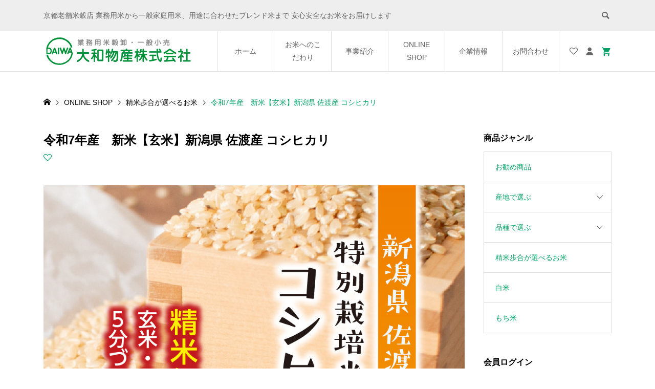

--- FILE ---
content_type: text/html; charset=UTF-8
request_url: https://kyoto-daiwa.com/genmai-niigatasado-koshihikari/
body_size: 31254
content:
<!DOCTYPE html>
<html lang="ja">
<head >
<meta charset="UTF-8">
<meta name="description" content="新潟県佐渡産 コシヒカリの特徴世界農業遺産の地で育ったブランド米!コシヒカリといえば新潟県産コシヒカリ!その中でもさらに自然豊かな 「世界農業遺産の地」 トキの住む豊かな自然の島で育てられた佐渡のコシヒカリは、甘み、粘りがあるのが特徴。">
<meta name="viewport" content="width=device-width">
<meta name='robots' content='index, follow, max-image-preview:large, max-snippet:-1, max-video-preview:-1' />

	<!-- This site is optimized with the Yoast SEO plugin v26.3 - https://yoast.com/wordpress/plugins/seo/ -->
	<title>令和7年産　新米【玄米】新潟県 佐渡産 コシヒカリ - 大和物産株式会社｜京都のおいしいお米・玄米のことなら。通販でお取り寄せも。</title>
	<meta name="description" content="京都老舗米穀店の大和物産株式会社では業務用米から一般家庭用米、用途に合わせたブレンド米まで幅広く取り扱っております。店頭では玄米の量り売りや米ぬかのサービスも行なっており、安心安全なお米をお届けしております。通信販売でお取り寄せも承ります。" />
	<link rel="canonical" href="https://kyoto-daiwa.com/genmai-niigatasado-koshihikari/" />
	<meta property="og:locale" content="ja_JP" />
	<meta property="og:type" content="article" />
	<meta property="og:title" content="令和7年産　新米【玄米】新潟県 佐渡産 コシヒカリ - 大和物産株式会社｜京都のおいしいお米・玄米のことなら。通販でお取り寄せも。" />
	<meta property="og:description" content="京都老舗米穀店の大和物産株式会社では業務用米から一般家庭用米、用途に合わせたブレンド米まで幅広く取り扱っております。店頭では玄米の量り売りや米ぬかのサービスも行なっており、安心安全なお米をお届けしております。通信販売でお取り寄せも承ります。" />
	<meta property="og:url" content="https://kyoto-daiwa.com/genmai-niigatasado-koshihikari/" />
	<meta property="og:site_name" content="大和物産株式会社｜京都のおいしいお米・玄米のことなら。通販でお取り寄せも。" />
	<meta property="article:publisher" content="https://www.facebook.com/%e5%a4%a7%e5%92%8c%e7%89%a9%e7%94%a3%e6%a0%aa%e5%bc%8f%e4%bc%9a%e7%a4%be-109407808130420" />
	<meta property="article:published_time" content="2021-07-08T04:38:22+00:00" />
	<meta property="article:modified_time" content="2025-12-15T09:08:54+00:00" />
	<meta property="og:image" content="https://kyoto-daiwa.com/site/wp-content/uploads/2021/07/5kg-gnmai-niigatasado-koshihikari.jpg" />
	<meta property="og:image:width" content="1000" />
	<meta property="og:image:height" content="1000" />
	<meta property="og:image:type" content="image/jpeg" />
	<meta name="author" content="ashida" />
	<meta name="twitter:card" content="summary_large_image" />
	<meta name="twitter:label1" content="執筆者" />
	<meta name="twitter:data1" content="ashida" />
	<script type="application/ld+json" class="yoast-schema-graph">{"@context":"https://schema.org","@graph":[{"@type":"Article","@id":"https://kyoto-daiwa.com/genmai-niigatasado-koshihikari/#article","isPartOf":{"@id":"https://kyoto-daiwa.com/genmai-niigatasado-koshihikari/"},"author":{"name":"ashida","@id":"https://kyoto-daiwa.com/#/schema/person/025b478596d4ce895150d38e99a045f1"},"headline":"令和7年産　新米【玄米】新潟県 佐渡産 コシヒカリ","datePublished":"2021-07-08T04:38:22+00:00","dateModified":"2025-12-15T09:08:54+00:00","mainEntityOfPage":{"@id":"https://kyoto-daiwa.com/genmai-niigatasado-koshihikari/"},"wordCount":0,"commentCount":0,"publisher":{"@id":"https://kyoto-daiwa.com/#organization"},"image":{"@id":"https://kyoto-daiwa.com/genmai-niigatasado-koshihikari/#primaryimage"},"thumbnailUrl":"https://kyoto-daiwa.com/site/wp-content/uploads/2021/07/5kg-gnmai-niigatasado-koshihikari.jpg","articleSection":["コシヒカリ","新潟県産","精米歩合が選べるお米"],"inLanguage":"ja","potentialAction":[{"@type":"CommentAction","name":"Comment","target":["https://kyoto-daiwa.com/genmai-niigatasado-koshihikari/#respond"]}]},{"@type":"WebPage","@id":"https://kyoto-daiwa.com/genmai-niigatasado-koshihikari/","url":"https://kyoto-daiwa.com/genmai-niigatasado-koshihikari/","name":"令和7年産　新米【玄米】新潟県 佐渡産 コシヒカリ - 大和物産株式会社｜京都のおいしいお米・玄米のことなら。通販でお取り寄せも。","isPartOf":{"@id":"https://kyoto-daiwa.com/#website"},"primaryImageOfPage":{"@id":"https://kyoto-daiwa.com/genmai-niigatasado-koshihikari/#primaryimage"},"image":{"@id":"https://kyoto-daiwa.com/genmai-niigatasado-koshihikari/#primaryimage"},"thumbnailUrl":"https://kyoto-daiwa.com/site/wp-content/uploads/2021/07/5kg-gnmai-niigatasado-koshihikari.jpg","datePublished":"2021-07-08T04:38:22+00:00","dateModified":"2025-12-15T09:08:54+00:00","description":"京都老舗米穀店の大和物産株式会社では業務用米から一般家庭用米、用途に合わせたブレンド米まで幅広く取り扱っております。店頭では玄米の量り売りや米ぬかのサービスも行なっており、安心安全なお米をお届けしております。通信販売でお取り寄せも承ります。","breadcrumb":{"@id":"https://kyoto-daiwa.com/genmai-niigatasado-koshihikari/#breadcrumb"},"inLanguage":"ja","potentialAction":[{"@type":"ReadAction","target":["https://kyoto-daiwa.com/genmai-niigatasado-koshihikari/"]}]},{"@type":"ImageObject","inLanguage":"ja","@id":"https://kyoto-daiwa.com/genmai-niigatasado-koshihikari/#primaryimage","url":"https://kyoto-daiwa.com/site/wp-content/uploads/2021/07/5kg-gnmai-niigatasado-koshihikari.jpg","contentUrl":"https://kyoto-daiwa.com/site/wp-content/uploads/2021/07/5kg-gnmai-niigatasado-koshihikari.jpg","width":1000,"height":1000},{"@type":"BreadcrumbList","@id":"https://kyoto-daiwa.com/genmai-niigatasado-koshihikari/#breadcrumb","itemListElement":[{"@type":"ListItem","position":1,"name":"ホーム","item":"https://kyoto-daiwa.com/"},{"@type":"ListItem","position":2,"name":"ブログ","item":"https://kyoto-daiwa.com/blog/"},{"@type":"ListItem","position":3,"name":"令和7年産　新米【玄米】新潟県 佐渡産 コシヒカリ"}]},{"@type":"WebSite","@id":"https://kyoto-daiwa.com/#website","url":"https://kyoto-daiwa.com/","name":"大和物産株式会社","description":"京都老舗米穀店 業務用米から一般家庭用米、用途に合わせたブレンド米まで 安心安全なお米をお届けします","publisher":{"@id":"https://kyoto-daiwa.com/#organization"},"potentialAction":[{"@type":"SearchAction","target":{"@type":"EntryPoint","urlTemplate":"https://kyoto-daiwa.com/?s={search_term_string}"},"query-input":{"@type":"PropertyValueSpecification","valueRequired":true,"valueName":"search_term_string"}}],"inLanguage":"ja"},{"@type":"Organization","@id":"https://kyoto-daiwa.com/#organization","name":"大和物産株式会社","url":"https://kyoto-daiwa.com/","logo":{"@type":"ImageObject","inLanguage":"ja","@id":"https://kyoto-daiwa.com/#/schema/logo/image/","url":"https://tandp4.xsrv.jp/kyoto-daiwa/wp-content/uploads/2021/07/daiwa-bussan-logo-2.png","contentUrl":"https://tandp4.xsrv.jp/kyoto-daiwa/wp-content/uploads/2021/07/daiwa-bussan-logo-2.png","width":700,"height":187,"caption":"大和物産株式会社"},"image":{"@id":"https://kyoto-daiwa.com/#/schema/logo/image/"},"sameAs":["https://www.facebook.com/大和物産株式会社-109407808130420","https://www.instagram.com/daiwa_bussan/"]},{"@type":"Person","@id":"https://kyoto-daiwa.com/#/schema/person/025b478596d4ce895150d38e99a045f1","name":"ashida","image":{"@type":"ImageObject","inLanguage":"ja","@id":"https://kyoto-daiwa.com/#/schema/person/image/","url":"https://secure.gravatar.com/avatar/7a854419444ffa0b17033f5289d77b19b255e514d88df29dfb0b7dfd2de71243?s=96&d=mm&r=g","contentUrl":"https://secure.gravatar.com/avatar/7a854419444ffa0b17033f5289d77b19b255e514d88df29dfb0b7dfd2de71243?s=96&d=mm&r=g","caption":"ashida"}}]}</script>
	<!-- / Yoast SEO plugin. -->


<link rel='dns-prefetch' href='//webfonts.xserver.jp' />
<link rel='dns-prefetch' href='//www.google.com' />
<link rel='dns-prefetch' href='//www.googletagmanager.com' />
<link rel="alternate" type="application/rss+xml" title="大和物産株式会社｜京都のおいしいお米・玄米のことなら。通販でお取り寄せも。 &raquo; 令和7年産　新米【玄米】新潟県 佐渡産 コシヒカリ のコメントのフィード" href="https://kyoto-daiwa.com/genmai-niigatasado-koshihikari/feed/" />
<link rel="alternate" title="oEmbed (JSON)" type="application/json+oembed" href="https://kyoto-daiwa.com/wp-json/oembed/1.0/embed?url=https%3A%2F%2Fkyoto-daiwa.com%2Fgenmai-niigatasado-koshihikari%2F" />
<link rel="alternate" title="oEmbed (XML)" type="text/xml+oembed" href="https://kyoto-daiwa.com/wp-json/oembed/1.0/embed?url=https%3A%2F%2Fkyoto-daiwa.com%2Fgenmai-niigatasado-koshihikari%2F&#038;format=xml" />
<link rel="preconnect" href="https://fonts.googleapis.com">
<link rel="preconnect" href="https://fonts.gstatic.com" crossorigin>
<link href="https://fonts.googleapis.com/css2?family=Noto+Sans+JP:wght@400;600" rel="stylesheet">
<style id='wp-img-auto-sizes-contain-inline-css' type='text/css'>
img:is([sizes=auto i],[sizes^="auto," i]){contain-intrinsic-size:3000px 1500px}
/*# sourceURL=wp-img-auto-sizes-contain-inline-css */
</style>
<link rel='stylesheet' id='sbi_styles-css' href='https://kyoto-daiwa.com/site/wp-content/plugins/instagram-feed/css/sbi-styles.min.css?ver=6.10.0' type='text/css' media='all' />
<style id='wp-block-library-inline-css' type='text/css'>
:root{--wp-block-synced-color:#7a00df;--wp-block-synced-color--rgb:122,0,223;--wp-bound-block-color:var(--wp-block-synced-color);--wp-editor-canvas-background:#ddd;--wp-admin-theme-color:#007cba;--wp-admin-theme-color--rgb:0,124,186;--wp-admin-theme-color-darker-10:#006ba1;--wp-admin-theme-color-darker-10--rgb:0,107,160.5;--wp-admin-theme-color-darker-20:#005a87;--wp-admin-theme-color-darker-20--rgb:0,90,135;--wp-admin-border-width-focus:2px}@media (min-resolution:192dpi){:root{--wp-admin-border-width-focus:1.5px}}.wp-element-button{cursor:pointer}:root .has-very-light-gray-background-color{background-color:#eee}:root .has-very-dark-gray-background-color{background-color:#313131}:root .has-very-light-gray-color{color:#eee}:root .has-very-dark-gray-color{color:#313131}:root .has-vivid-green-cyan-to-vivid-cyan-blue-gradient-background{background:linear-gradient(135deg,#00d084,#0693e3)}:root .has-purple-crush-gradient-background{background:linear-gradient(135deg,#34e2e4,#4721fb 50%,#ab1dfe)}:root .has-hazy-dawn-gradient-background{background:linear-gradient(135deg,#faaca8,#dad0ec)}:root .has-subdued-olive-gradient-background{background:linear-gradient(135deg,#fafae1,#67a671)}:root .has-atomic-cream-gradient-background{background:linear-gradient(135deg,#fdd79a,#004a59)}:root .has-nightshade-gradient-background{background:linear-gradient(135deg,#330968,#31cdcf)}:root .has-midnight-gradient-background{background:linear-gradient(135deg,#020381,#2874fc)}:root{--wp--preset--font-size--normal:16px;--wp--preset--font-size--huge:42px}.has-regular-font-size{font-size:1em}.has-larger-font-size{font-size:2.625em}.has-normal-font-size{font-size:var(--wp--preset--font-size--normal)}.has-huge-font-size{font-size:var(--wp--preset--font-size--huge)}.has-text-align-center{text-align:center}.has-text-align-left{text-align:left}.has-text-align-right{text-align:right}.has-fit-text{white-space:nowrap!important}#end-resizable-editor-section{display:none}.aligncenter{clear:both}.items-justified-left{justify-content:flex-start}.items-justified-center{justify-content:center}.items-justified-right{justify-content:flex-end}.items-justified-space-between{justify-content:space-between}.screen-reader-text{border:0;clip-path:inset(50%);height:1px;margin:-1px;overflow:hidden;padding:0;position:absolute;width:1px;word-wrap:normal!important}.screen-reader-text:focus{background-color:#ddd;clip-path:none;color:#444;display:block;font-size:1em;height:auto;left:5px;line-height:normal;padding:15px 23px 14px;text-decoration:none;top:5px;width:auto;z-index:100000}html :where(.has-border-color){border-style:solid}html :where([style*=border-top-color]){border-top-style:solid}html :where([style*=border-right-color]){border-right-style:solid}html :where([style*=border-bottom-color]){border-bottom-style:solid}html :where([style*=border-left-color]){border-left-style:solid}html :where([style*=border-width]){border-style:solid}html :where([style*=border-top-width]){border-top-style:solid}html :where([style*=border-right-width]){border-right-style:solid}html :where([style*=border-bottom-width]){border-bottom-style:solid}html :where([style*=border-left-width]){border-left-style:solid}html :where(img[class*=wp-image-]){height:auto;max-width:100%}:where(figure){margin:0 0 1em}html :where(.is-position-sticky){--wp-admin--admin-bar--position-offset:var(--wp-admin--admin-bar--height,0px)}@media screen and (max-width:600px){html :where(.is-position-sticky){--wp-admin--admin-bar--position-offset:0px}}
.vk-cols--reverse{flex-direction:row-reverse}.vk-cols--hasbtn{margin-bottom:0}.vk-cols--hasbtn>.row>.vk_gridColumn_item,.vk-cols--hasbtn>.wp-block-column{position:relative;padding-bottom:3em}.vk-cols--hasbtn>.row>.vk_gridColumn_item>.wp-block-buttons,.vk-cols--hasbtn>.row>.vk_gridColumn_item>.vk_button,.vk-cols--hasbtn>.wp-block-column>.wp-block-buttons,.vk-cols--hasbtn>.wp-block-column>.vk_button{position:absolute;bottom:0;width:100%}.vk-cols--fit.wp-block-columns{gap:0}.vk-cols--fit.wp-block-columns,.vk-cols--fit.wp-block-columns:not(.is-not-stacked-on-mobile){margin-top:0;margin-bottom:0;justify-content:space-between}.vk-cols--fit.wp-block-columns>.wp-block-column *:last-child,.vk-cols--fit.wp-block-columns:not(.is-not-stacked-on-mobile)>.wp-block-column *:last-child{margin-bottom:0}.vk-cols--fit.wp-block-columns>.wp-block-column>.wp-block-cover,.vk-cols--fit.wp-block-columns:not(.is-not-stacked-on-mobile)>.wp-block-column>.wp-block-cover{margin-top:0}.vk-cols--fit.wp-block-columns.has-background,.vk-cols--fit.wp-block-columns:not(.is-not-stacked-on-mobile).has-background{padding:0}@media(max-width: 599px){.vk-cols--fit.wp-block-columns:not(.has-background)>.wp-block-column:not(.has-background),.vk-cols--fit.wp-block-columns:not(.is-not-stacked-on-mobile):not(.has-background)>.wp-block-column:not(.has-background){padding-left:0 !important;padding-right:0 !important}}@media(min-width: 782px){.vk-cols--fit.wp-block-columns .block-editor-block-list__block.wp-block-column:not(:first-child),.vk-cols--fit.wp-block-columns>.wp-block-column:not(:first-child),.vk-cols--fit.wp-block-columns:not(.is-not-stacked-on-mobile) .block-editor-block-list__block.wp-block-column:not(:first-child),.vk-cols--fit.wp-block-columns:not(.is-not-stacked-on-mobile)>.wp-block-column:not(:first-child){margin-left:0}}@media(min-width: 600px)and (max-width: 781px){.vk-cols--fit.wp-block-columns .wp-block-column:nth-child(2n),.vk-cols--fit.wp-block-columns:not(.is-not-stacked-on-mobile) .wp-block-column:nth-child(2n){margin-left:0}.vk-cols--fit.wp-block-columns .wp-block-column:not(:only-child),.vk-cols--fit.wp-block-columns:not(.is-not-stacked-on-mobile) .wp-block-column:not(:only-child){flex-basis:50% !important}}.vk-cols--fit--gap1.wp-block-columns{gap:1px}@media(min-width: 600px)and (max-width: 781px){.vk-cols--fit--gap1.wp-block-columns .wp-block-column:not(:only-child){flex-basis:calc(50% - 1px) !important}}.vk-cols--fit.vk-cols--grid>.block-editor-block-list__block,.vk-cols--fit.vk-cols--grid>.wp-block-column,.vk-cols--fit.vk-cols--grid:not(.is-not-stacked-on-mobile)>.block-editor-block-list__block,.vk-cols--fit.vk-cols--grid:not(.is-not-stacked-on-mobile)>.wp-block-column{flex-basis:50%;box-sizing:border-box}@media(max-width: 599px){.vk-cols--fit.vk-cols--grid.vk-cols--grid--alignfull>.wp-block-column:nth-child(2)>.wp-block-cover,.vk-cols--fit.vk-cols--grid.vk-cols--grid--alignfull>.wp-block-column:nth-child(2)>.vk_outer,.vk-cols--fit.vk-cols--grid:not(.is-not-stacked-on-mobile).vk-cols--grid--alignfull>.wp-block-column:nth-child(2)>.wp-block-cover,.vk-cols--fit.vk-cols--grid:not(.is-not-stacked-on-mobile).vk-cols--grid--alignfull>.wp-block-column:nth-child(2)>.vk_outer{width:100vw;margin-right:calc((100% - 100vw)/2);margin-left:calc((100% - 100vw)/2)}}@media(min-width: 600px){.vk-cols--fit.vk-cols--grid.vk-cols--grid--alignfull>.wp-block-column:nth-child(2)>.wp-block-cover,.vk-cols--fit.vk-cols--grid.vk-cols--grid--alignfull>.wp-block-column:nth-child(2)>.vk_outer,.vk-cols--fit.vk-cols--grid:not(.is-not-stacked-on-mobile).vk-cols--grid--alignfull>.wp-block-column:nth-child(2)>.wp-block-cover,.vk-cols--fit.vk-cols--grid:not(.is-not-stacked-on-mobile).vk-cols--grid--alignfull>.wp-block-column:nth-child(2)>.vk_outer{margin-right:calc(100% - 50vw);width:50vw}}@media(min-width: 600px){.vk-cols--fit.vk-cols--grid.vk-cols--grid--alignfull.vk-cols--reverse>.wp-block-column,.vk-cols--fit.vk-cols--grid:not(.is-not-stacked-on-mobile).vk-cols--grid--alignfull.vk-cols--reverse>.wp-block-column{margin-left:0;margin-right:0}.vk-cols--fit.vk-cols--grid.vk-cols--grid--alignfull.vk-cols--reverse>.wp-block-column:nth-child(2)>.wp-block-cover,.vk-cols--fit.vk-cols--grid.vk-cols--grid--alignfull.vk-cols--reverse>.wp-block-column:nth-child(2)>.vk_outer,.vk-cols--fit.vk-cols--grid:not(.is-not-stacked-on-mobile).vk-cols--grid--alignfull.vk-cols--reverse>.wp-block-column:nth-child(2)>.wp-block-cover,.vk-cols--fit.vk-cols--grid:not(.is-not-stacked-on-mobile).vk-cols--grid--alignfull.vk-cols--reverse>.wp-block-column:nth-child(2)>.vk_outer{margin-left:calc(100% - 50vw)}}.vk-cols--menu h2,.vk-cols--menu h3,.vk-cols--menu h4,.vk-cols--menu h5{margin-bottom:.2em;text-shadow:#000 0 0 10px}.vk-cols--menu h2:first-child,.vk-cols--menu h3:first-child,.vk-cols--menu h4:first-child,.vk-cols--menu h5:first-child{margin-top:0}.vk-cols--menu p{margin-bottom:1rem;text-shadow:#000 0 0 10px}.vk-cols--menu .wp-block-cover__inner-container:last-child{margin-bottom:0}.vk-cols--fitbnrs .wp-block-column .wp-block-cover:hover img{filter:unset}.vk-cols--fitbnrs .wp-block-column .wp-block-cover:hover{background-color:unset}.vk-cols--fitbnrs .wp-block-column .wp-block-cover:hover .wp-block-cover__image-background{filter:unset !important}.vk-cols--fitbnrs .wp-block-cover .wp-block-cover__inner-container{position:absolute;height:100%;width:100%}.vk-cols--fitbnrs .vk_button{height:100%;margin:0}.vk-cols--fitbnrs .vk_button .vk_button_btn,.vk-cols--fitbnrs .vk_button .btn{height:100%;width:100%;border:none;box-shadow:none;background-color:unset !important;transition:unset}.vk-cols--fitbnrs .vk_button .vk_button_btn:hover,.vk-cols--fitbnrs .vk_button .btn:hover{transition:unset}.vk-cols--fitbnrs .vk_button .vk_button_btn:after,.vk-cols--fitbnrs .vk_button .btn:after{border:none}.vk-cols--fitbnrs .vk_button .vk_button_link_txt{width:100%;position:absolute;top:50%;left:50%;transform:translateY(-50%) translateX(-50%);font-size:2rem;text-shadow:#000 0 0 10px}.vk-cols--fitbnrs .vk_button .vk_button_link_subCaption{width:100%;position:absolute;top:calc(50% + 2.2em);left:50%;transform:translateY(-50%) translateX(-50%);text-shadow:#000 0 0 10px}@media(min-width: 992px){.vk-cols--media.wp-block-columns{gap:3rem}}.vk-fit-map figure{margin-bottom:0}.vk-fit-map iframe{position:relative;margin-bottom:0;display:block;max-height:400px;width:100vw}.vk-fit-map:is(.alignfull,.alignwide) div{max-width:100%}.vk-table--th--width25 :where(tr>*:first-child){width:25%}.vk-table--th--width30 :where(tr>*:first-child){width:30%}.vk-table--th--width35 :where(tr>*:first-child){width:35%}.vk-table--th--width40 :where(tr>*:first-child){width:40%}.vk-table--th--bg-bright :where(tr>*:first-child){background-color:var(--wp--preset--color--bg-secondary, rgba(0, 0, 0, 0.05))}@media(max-width: 599px){.vk-table--mobile-block :is(th,td){width:100%;display:block}.vk-table--mobile-block.wp-block-table table :is(th,td){border-top:none}}.vk-table--width--th25 :where(tr>*:first-child){width:25%}.vk-table--width--th30 :where(tr>*:first-child){width:30%}.vk-table--width--th35 :where(tr>*:first-child){width:35%}.vk-table--width--th40 :where(tr>*:first-child){width:40%}.no-margin{margin:0}@media(max-width: 599px){.wp-block-image.vk-aligncenter--mobile>.alignright{float:none;margin-left:auto;margin-right:auto}.vk-no-padding-horizontal--mobile{padding-left:0 !important;padding-right:0 !important}}
/* VK Color Palettes */
/*# sourceURL=wp-block-library-inline-css */
</style>
<style id='classic-theme-styles-inline-css' type='text/css'>
/*! This file is auto-generated */
.wp-block-button__link{color:#fff;background-color:#32373c;border-radius:9999px;box-shadow:none;text-decoration:none;padding:calc(.667em + 2px) calc(1.333em + 2px);font-size:1.125em}.wp-block-file__button{background:#32373c;color:#fff;text-decoration:none}
/*# sourceURL=/wp-includes/css/classic-themes.min.css */
</style>
<link rel='stylesheet' id='contact-form-7-css' href='https://kyoto-daiwa.com/site/wp-content/plugins/contact-form-7/includes/css/styles.css?ver=6.1.3' type='text/css' media='all' />
<link rel='stylesheet' id='vk-components-style-css' href='https://kyoto-daiwa.com/site/wp-content/plugins/vk-blocks-pro/build/vk-components.css?ver=1690592254' type='text/css' media='all' />
<link rel='stylesheet' id='vk-swiper-style-css' href='https://kyoto-daiwa.com/site/wp-content/plugins/vk-blocks-pro/vendor/vektor-inc/vk-swiper/src/assets/css/swiper-bundle.min.css?ver=9.3.2' type='text/css' media='all' />
<link rel='stylesheet' id='vkblocks-bootstrap-css' href='https://kyoto-daiwa.com/site/wp-content/plugins/vk-blocks-pro/build/bootstrap_vk_using.css?ver=4.3.1' type='text/css' media='all' />
<link rel='stylesheet' id='ego-style-css' href='https://kyoto-daiwa.com/site/wp-content/themes/ego_welcart_tcd079/style.css?ver=1.17.1' type='text/css' media='all' />
<link rel='stylesheet' id='design-plus-css' href='https://kyoto-daiwa.com/site/wp-content/themes/ego_welcart_tcd079/css/design-plus.css?ver=1.17.1' type='text/css' media='all' />
<link rel='stylesheet' id='ego-slick-css' href='https://kyoto-daiwa.com/site/wp-content/themes/ego_welcart_tcd079/css/slick.min.css?ver=1.17.1' type='text/css' media='all' />
<link rel='stylesheet' id='ego-perfect-scrollbar-css' href='https://kyoto-daiwa.com/site/wp-content/themes/ego_welcart_tcd079/css/perfect-scrollbar.css?ver=1.17.1' type='text/css' media='all' />
<link rel='stylesheet' id='ego-welcart-css' href='https://kyoto-daiwa.com/site/wp-content/themes/ego_welcart_tcd079/css/welcart.css?ver=1.17.1' type='text/css' media='all' />
<link rel='stylesheet' id='sns-button-css-css' href='https://kyoto-daiwa.com/site/wp-content/themes/ego_welcart_tcd079/css/sns-button.css?ver=6.9' type='text/css' media='all' />
<link rel='stylesheet' id='vk-blocks-build-css-css' href='https://kyoto-daiwa.com/site/wp-content/plugins/vk-blocks-pro/build/block-build.css?ver=1.60.0.0' type='text/css' media='all' />
<style id='vk-blocks-build-css-inline-css' type='text/css'>
:root {--vk_flow-arrow: url(https://kyoto-daiwa.com/site/wp-content/plugins/vk-blocks-pro/inc/vk-blocks/images/arrow_bottom.svg);--vk_image-mask-wave01: url(https://kyoto-daiwa.com/site/wp-content/plugins/vk-blocks-pro/inc/vk-blocks/images/wave01.svg);--vk_image-mask-wave02: url(https://kyoto-daiwa.com/site/wp-content/plugins/vk-blocks-pro/inc/vk-blocks/images/wave02.svg);--vk_image-mask-wave03: url(https://kyoto-daiwa.com/site/wp-content/plugins/vk-blocks-pro/inc/vk-blocks/images/wave03.svg);--vk_image-mask-wave04: url(https://kyoto-daiwa.com/site/wp-content/plugins/vk-blocks-pro/inc/vk-blocks/images/wave04.svg);}
:root { --vk-size-text: 16px; /* --vk-color-primary is deprecated. */ --vk-color-primary:#337ab7; }

	:root {

		--vk-balloon-border-width:1px;

		--vk-balloon-speech-offset:-12px;
	}
	
/*# sourceURL=vk-blocks-build-css-inline-css */
</style>
<link rel='stylesheet' id='vk-font-awesome-css' href='https://kyoto-daiwa.com/site/wp-content/plugins/vk-blocks-pro/vendor/vektor-inc/font-awesome-versions/src/versions/6/css/all.min.css?ver=6.1.0' type='text/css' media='all' />
<link rel='stylesheet' id='usces_default_css-css' href='https://kyoto-daiwa.com/site/wp-content/plugins/usc-e-shop/css/usces_default.css?ver=2.11.26.2512161' type='text/css' media='all' />
<link rel='stylesheet' id='dashicons-css' href='https://kyoto-daiwa.com/site/wp-includes/css/dashicons.min.css?ver=6.9' type='text/css' media='all' />
<link rel='stylesheet' id='kuroneko_atobarai_style-css' href='https://kyoto-daiwa.com/site/wp-content/plugins/wcex_kuroneko_atobarai/css/style.css?ver=6.9' type='text/css' media='all' />
<link rel='stylesheet' id='jquery.lightbox.min.css-css' href='https://kyoto-daiwa.com/site/wp-content/plugins/wp-jquery-lightbox/lightboxes/wp-jquery-lightbox/styles/lightbox.min.css?ver=2.3.4' type='text/css' media='all' />
<link rel='stylesheet' id='jqlb-overrides-css' href='https://kyoto-daiwa.com/site/wp-content/plugins/wp-jquery-lightbox/lightboxes/wp-jquery-lightbox/styles/overrides.css?ver=2.3.4' type='text/css' media='all' />
<style id='jqlb-overrides-inline-css' type='text/css'>

			#outerImageContainer {
				box-shadow: 0 0 4px 2px rgba(0,0,0,.2);
			}
			#imageContainer{
				padding: 6px;
			}
			#imageDataContainer {
				box-shadow: 0 -4px 0 0 #fff, 0 0 4px 2px rgba(0,0,0,.1);
				z-index: auto;
			}
			#prevArrow,
			#nextArrow{
				background-color: rgba(255,255,255,.7;
				color: #000000;
			}
/*# sourceURL=jqlb-overrides-inline-css */
</style>
<style>:root {
  --tcd-font-type1: Arial,"Hiragino Sans","Yu Gothic Medium","Meiryo",sans-serif;
  --tcd-font-type2: "Times New Roman",Times,"Yu Mincho","游明朝","游明朝体","Hiragino Mincho Pro",serif;
  --tcd-font-type3: Palatino,"Yu Kyokasho","游教科書体","UD デジタル 教科書体 N","游明朝","游明朝体","Hiragino Mincho Pro","Meiryo",serif;
  --tcd-font-type-logo: "Noto Sans JP",sans-serif;
}</style>
<script type="text/javascript" src="https://kyoto-daiwa.com/site/wp-includes/js/jquery/jquery.min.js?ver=3.7.1" id="jquery-core-js"></script>
<script type="text/javascript" src="https://kyoto-daiwa.com/site/wp-includes/js/jquery/jquery-migrate.min.js?ver=3.4.1" id="jquery-migrate-js"></script>
<script type="text/javascript" src="//webfonts.xserver.jp/js/xserverv3.js?fadein=0&amp;ver=2.0.8" id="typesquare_std-js"></script>

<!-- Site Kit によって追加された Google タグ（gtag.js）スニペット -->
<!-- Google アナリティクス スニペット (Site Kit が追加) -->
<script type="text/javascript" src="https://www.googletagmanager.com/gtag/js?id=G-VH9CTT7TGE" id="google_gtagjs-js" async></script>
<script type="text/javascript" id="google_gtagjs-js-after">
/* <![CDATA[ */
window.dataLayer = window.dataLayer || [];function gtag(){dataLayer.push(arguments);}
gtag("set","linker",{"domains":["kyoto-daiwa.com"]});
gtag("js", new Date());
gtag("set", "developer_id.dZTNiMT", true);
gtag("config", "G-VH9CTT7TGE");
//# sourceURL=google_gtagjs-js-after
/* ]]> */
</script>
<link rel="https://api.w.org/" href="https://kyoto-daiwa.com/wp-json/" /><link rel="alternate" title="JSON" type="application/json" href="https://kyoto-daiwa.com/wp-json/wp/v2/posts/157" /><link rel="EditURI" type="application/rsd+xml" title="RSD" href="https://kyoto-daiwa.com/site/xmlrpc.php?rsd" />
<meta name="generator" content="WordPress 6.9" />
<link rel='shortlink' href='https://kyoto-daiwa.com/?p=157' />

<meta property="og:title" content="令和７年産　新米【玄米】新潟県 佐渡産 コシヒカリ">
<meta property="og:type" content="product">
<meta property="og:description" content="令和7年産　新米【玄米】新潟県 佐渡産 コシヒカリ">
<meta property="og:url" content="https://kyoto-daiwa.com/genmai-niigatasado-koshihikari/">
<meta property="og:image" content="https://kyoto-daiwa.com/site/wp-content/uploads/2021/07/5kg-gnmai-niigatasado-koshihikari-150x150.jpg">
<meta property="og:site_name" content="大和物産株式会社｜京都のおいしいお米・玄米のことなら。通販でお取り寄せも。"><meta name="generator" content="Site Kit by Google 1.166.0" /><script>
jQuery(function ($) {
	/**
	 * アンダーラインクイックタグ
	 */
	var $window = $(window);
	if ($('.q_underline').length) {
		var gradient_prefix = null;

		// border-bottom-colorが設定されていればアンダーラインに設定
		$('.q_underline').each(function(){
			var bbc = $(this).css('borderBottomColor');
			if (jQuery.inArray(bbc, ['transparent', 'rgba(0, 0, 0, 0)']) == -1) {
				if (gradient_prefix === null) {
					gradient_prefix = '';
					var ua = navigator.userAgent.toLowerCase();
					if (/webkit/.test(ua)) {
						gradient_prefix = '-webkit-';
					} else if (/firefox/.test(ua)) {
						gradient_prefix = '-moz-';
					} else {
						gradient_prefix = '';
					}
				}

				$(this).css('borderBottomColor', 'transparent');

				if (gradient_prefix) {
					$(this).css('backgroundImage', gradient_prefix+'linear-gradient(left, transparent 50%, '+bbc+ ' 50%)');
				} else {
					$(this).css('backgroundImage', 'linear-gradient(to right, transparent 50%, '+bbc+ ' 50%)');
				}
			}
		});

		// スクロール監視
		$window.on('scroll.q_underline', function(){
			$('.q_underline:not(.is-active)').each(function(){
				var top = $(this).offset().top;
				if ($window.scrollTop() > top - window.innerHeight) {
					$(this).addClass('is-active');
				}
			});
			if (!$('.q_underline:not(.is-active)').length) {
				$window.off('scroll.q_underline');
			}
		});
	}
} );
</script>
<style>
.p-breadcrumb__inner, .p-wc-headline, .p-wc-headline02, .p-archive03__item-like, .p-article-like, .p-entry-product__category a, .p-wishlist__item-remove:hover { color: #00a065; }
.p-button, .p-pagetop a{ background-color: #00a065; }
.widget_tag_cloud .tagcloud a:hover { background-color: #00a065; }
.slick-dots li.slick-active button { background-color: #00a065 !important; }
 .p-page-links a:hover, .p-page-links > span, .p-pager__item .current, .p-pager__item a:hover, .c-comment__tab-item.is-active a, .c-comment__tab-item.is-active p, c-comment__password-protected, .c-pw__btn--register, .c-pw__btn, #wdgctToCheckout a { background-color: #00a065; border-color: #00a065; }
.c-comment__tab-item a, .c-comment__tab-item p { border-color: #00a065; }
.c-comment__tab-item.is-active a:after, .c-comment__tab-item.is-active p:after { border-top-color: #00a065; }
.p-entry-product__header-like:hover, .p-entry-product__category a:hover, #wdgctToCart a:hover { color: #00aa1f; }
.p-button:hover, .p-pagetop a:hover { background-color: #00aa1f; }
.c-comment__tab-item a:hover { background-color: #00aa1f; border-color: #00aa1f; }
.slick-dots li:hover button { background-color: #00aa1f !important; }
.p-body a, .custom-html-widget a { color: #dd9933; }
.p-body a:hover, .custom-html-widget a:hover { color: #e8b66d; }
body, input, textarea, select, button { font-family:var(--tcd-font-type1); }
.p-logo, .p-entry__title, .p-headline, .p-page-header__title, .p-page-header__subtitle, .p-page-header__image-title, .p-page-header__image-subtitle, .p-header-content__catch, .p-cb__item-headline, .p-cb__item-subheadline {
font-family: var(--tcd-font-type1); 
}
.c-font-type--logo a { font-family: var(--tcd-font-type-logo); font-weight:bold ; } 
.p-hover-effect--type1:hover .p-hover-effect__image { -webkit-transform: scale(1.2); -moz-transform: scale(1.2); -ms-transform: scale(1.2); transform: scale(1.2); }
.p-hover-effect--type2 .p-hover-effect__image { -webkit-transform: scale(1.2); -moz-transform: scale(1.2); -ms-transform: scale(1.2); transform: scale(1.2); }
.p-hover-effect--type3 .p-hover-effect__image { -webkit-transform: scale(1.2) translate3d(-8px, 0, 0); -moz-transform: scale(1.2) translate3d(-8px, 0, 0); -ms-transform: scale(1.2) translate3d(-8px, 0, 0); transform: scale(1.2) translate3d(-8px, 0, 0); }
.p-hover-effect--type3:hover .p-hover-effect__image { -webkit-transform: scale(1.2) translate3d(8px, 0, 0); -moz-transform: scale(1.2) translate3d(8px, 0, 0); -ms-transform: scale(1.2) translate3d(8px, 0, 0); transform: scale(1.2) translate3d(8px, 0, 0); }
.p-hover-effect--type3:hover .p-hover-effect__bg, .p-hover-effect--type3.p-hover-effect__bg:hover { background: #000000; }
.p-hover-effect--type3:hover .p-hover-effect__image { opacity: 0.5; }
.p-hover-effect--type4.p-hover-effect__bg:hover, .p-hover-effect--type4:hover .p-hover-effect__bg { background: #000000; }
.p-hover-effect--type4:hover .p-hover-effect__image { opacity: 0.5; }

	#sb_instagram { background: #000000; }
	#sb_instagram a:hover { opacity: 0.5 !important; }

.p-entry__title { font-size: 24px; }
.p-entry__body { color: #000000; font-size: 16px; }
.p-header__membermenu-cart__badge { background-color: #00a065; color: #ffffff; }
.p-header__membermenu .p-header__membermenu-cart a { color: #00a065 !important; }
.p-header__lower-inner .p-header-memberbox a, .p-header__lower-inner .p-header-memberbox a, .l-header.is-header-fixed .p-header__lower-inner .p-header-memberbox a, .is-header-fixed .p-header__lower-inner .p-header-memberbox a { color: #ffffff; }
.p-header-memberbox, .p-header-view-cart { background-color: #000000; color: #ffffff; }
.p-entry-product__title { font-size: 24px; }
.p-entry-product__body, p-wc__body { color: #636363; font-size: 16px; }
.p-price { color: #636363; }
.p-entry-product__price { font-size: 22px; }
#wdgctToCart a { color: #00a065; }
.widget_welcart_login input#member_loginw { background-color: #00a065; }
.widget_welcart_login input#member_loginw:hover, #wdgctToCheckout a:hover { background-color: #00aa1f; }
.p-entry-news__title { font-size: 24px; }
.p-entry-news__body { color: #636363; font-size: 16px; }
.p-header__logo--text { font-size: 36px; }
.p-megamenu01 { background-color: #000000; }
.p-megamenu01__list-item a { color: #ffffff; }
.p-megamenu01__list-item a:hover { color: #ffffff; }
.p-megamenu01__list-item__thumbnail-overlay { background-color: #000000; opacity: 0.2; }
.p-megamenu02 { background-color: #000000; }
.p-megamenu02__list-item a, .p-megamenu02__archive-item__meta { color: #ffffff; }
.p-megamenu02__list-item a:hover { color: #999999; }
.p-megamenu-a { background-color: #000000; }
.p-megamenu-b { background-color: #000000; }
.p-footer-instagram__headline { background-color: #00a065; }
.p-footer-instagram__headline a { color: #ffffff; }
.p-footer-instagram__headline a:hover { color: #ffffff; }
.p-footer-nav__area { background-color: #eee; }
.p-footer-nav__headline { color: #00a065; }
.p-footer-nav, .p-footer-nav a, .p-footer-nav__area .p-social-nav a { color: #636363; }
.p-footer-nav a:hover, .p-footer-nav__area .p-social-nav a:hover { color: #999999; }
.p-footer__logo--text { font-size: 36px; }
.p-copyright { background-color: #000000; color: #ffffff; }
.p-copyright .p-social-nav a { color: #ffffff; }
.styled_h2, .p-body .styled_h2 { border-top: 1px solid #222222; border-bottom: 1px solid #222222; border-left: 0px solid #222222; border-right: 0px solid #222222; color: #000000; font-size: 22px; text-align: left; margin-bottom: 30px; margin-top: 0px; padding: 30px 0px 30px 0px; }
.styled_h3, .p-body .styled_h3 { border-top: 2px solid #222222; border-bottom: 1px solid #dddddd; border-left: 0px solid #dddddd; border-right: 0px solid #dddddd; color: #000000; font-size: 20px; text-align: left; margin-bottom: 30px; margin-top: 0px; padding: 30px 0px 30px 20px; }
.styled_h4, .p-body .styled_h4 { border-top: 0px solid #dddddd; border-bottom: 0px solid #dddddd; border-left: 2px solid #222222; border-right: 0px solid #dddddd; color: #000000; font-size: 18px; text-align: left; margin-bottom: 30px; margin-top: 0px; padding: 10px 0px 10px 15px; }
.styled_h5, .p-body .styled_h5 { border-top: 0px solid #dddddd; border-bottom: 0px solid #dddddd; border-left: 0px solid #dddddd; border-right: 0px solid #dddddd; color: #000000; font-size: 16px; text-align: left; margin-bottom: 30px; margin-top: 0px; padding: 15px 15px 15px 15px; }
.q_custom_button1 { background: #535353; color: #ffffff !important; }
.q_custom_button1:hover, .q_custom_button1:focus { background: #7d7d7d; color: #ffffff !important; }
.q_custom_button2 { background: #535353; color: #ffffff !important; }
.q_custom_button2:hover, .q_custom_button2:focus { background: #7d7d7d; color: #ffffff !important; }
.q_custom_button3 { background: #535353; color: #ffffff !important; }
.q_custom_button3:hover, .q_custom_button3:focus { background: #7d7d7d; color: #ffffff !important; }
.speech_balloon_left1 .speach_balloon_text { background-color: #ffdfdf; border-color: #ffdfdf; color: #000000; }
.speech_balloon_left1 .speach_balloon_text::before { border-right-color: #ffdfdf; }
.speech_balloon_left1 .speach_balloon_text::after { border-right-color: #ffdfdf; }
.speech_balloon_left2 .speach_balloon_text { background-color: #ffffff; border-color: #ff5353; color: #000000; }
.speech_balloon_left2 .speach_balloon_text::before { border-right-color: #ff5353; }
.speech_balloon_left2 .speach_balloon_text::after { border-right-color: #ffffff; }
.speech_balloon_right1 .speach_balloon_text { background-color: #ccf4ff; border-color: #ccf4ff; color: #000000; }
.speech_balloon_right1 .speach_balloon_text::before { border-left-color: #ccf4ff; }
.speech_balloon_right1 .speach_balloon_text::after { border-left-color: #ccf4ff; }
.speech_balloon_right2 .speach_balloon_text { background-color: #ffffff; border-color: #0789b5; color: #000000; }
.speech_balloon_right2 .speach_balloon_text::before { border-left-color: #0789b5; }
.speech_balloon_right2 .speach_balloon_text::after { border-left-color: #ffffff; }
@media (min-width: 992px) {
	.p-header__upper { background-color: #eeeeee; }
	.p-header__upper, .p-header__upper a { color: #636363; }
	.p-header__upper a:hover, .p-header__upper button:hover { color: #999999; }
	.p-header__lower { background-color: #ffffff; }
	.p-header__lower-inner, .p-header__lower-inner a, .p-global-nav > li > a { color: #636363; }
	.p-header__lower-inner a:hover, .p-header__lower-inner button:hover { color: #999999 !important; }
	.p-global-nav > li > a:hover, .p-global-nav > li.current-menu-item > a { background-color: #00a065; border-color: #00a065; }
	.p-global-nav > li.current-menu-item > a:hover{ color: #fff !important; }
	.l-header__fix .is-header-fixed .p-header__upper { background-color: rgba(238, 238, 238, 0.8); }
	.l-header__fix .is-header-fixed .p-header__upper, .l-header__fix--mobile .is-header-fixed .p-header__upper a { color: #000000; }
	.l-header__fix .is-header-fixed .p-header__upper a:hover, .l-header__fix--mobile .is-header-fixed .p-header__upper button:hover { color: #999999; }
	.l-header__fix .is-header-fixed .p-header__lower { background-color: rgba(255, 255, 255, 0.8); }
	.l-header__fix .is-header-fixed .p-header__lower-inner, .l-header__fix--mobile .is-header-fixed .p-header__lower-inner a { color: #636363; }
	.l-header__fix .is-header-fixed .p-header__lower-inner a:hover, .l-header__fix--mobile .is-header-fixed .p-header__lower-inner button:hover, .l-header__fix .is-header-fixed .p-global-nav > li:hover > a, .l-header__fix .is-header-fixed .p-global-nav > li.current-menu-item > a { color: #999999 !important; }
	.p-global-nav .sub-menu a { background-color: #000000; color: #ffffff !important; }
	.p-global-nav .sub-menu a:hover, .p-global-nav .sub-menu .current-menu-item > a { background-color: #00ad5f; color: #ffffff !important; }
}
@media (max-width: 991px) {
	.p-breadcrumb__inner { color: #00a065; }
	.p-header__upper { background-color: #eeeeee; }
	.p-header__upper, .p-header__upper a, .wp-mobile-device .p-header__upper-search__button:hover { color: #636363; }
	.p-header__lower, .p-header__upper-search__form { background-color: #ffffff; }
	.p-header__lower-inner, .p-header__lower-inner a { color: #636363; }
	.l-header__fix .is-header-fixed .p-header__upper { background-color: rgba(238, 238, 238, 0.8); }
	.l-header__fix .is-header-fixed .p-header__upper, .l-header__fix--mobile .is-header-fixed .p-header__upper a { color: #636363; }
	.l-header__fix--mobile .is-header-fixed .p-header__lower { background-color: rgba(255, 255, 255, 0.8); }
	.l-header__fix--mobile .is-header-fixed .p-header__lower::before { opacity: 0.8 }
	.l-header__fix--mobile .is-header-fixed .p-header__lower-inner, .l-header__fix--mobile .is-header-fixed .p-header__lower-inner a { color: #636363; }
	.p-header__logo--text { font-size: 26px; }
	.p-footer__logo--text { font-size: 26px; }
	.p-drawer__contents { background-color: #000000; }
	.p-drawer__menu > li, .p-drawer__membermenu02 > li + li { border-color: #666666 }
	.p-drawer__menu a, .p-drawer__menu > li > a { background-color: #000000; color: #ffffff !important; }
	.p-drawer__menu a, .p-drawer__menu > li > a { background-color: #000000; color: #ffffff !important; }
	.p-drawer__menu a:hover, .p-drawer__menu > li > a:hover { background-color: #000000; color: #00bcbc !important; }
	.p-drawer__menu .sub-menu a { background-color: #444444; color: #ffffff !important; }
	.p-drawer__menu .sub-menu a:hover { background-color: #444444; color: #00bcbc !important; }
	.p-entry__title { font-size: 18px; }
	.p-entry__body { font-size: 14px; }
	.p-entry-product__title { font-size: 18px; }
	.p-entry-product__body { font-size: 14px; }
	.p-entry-product__price { font-size: 16px; }
	.p-entry-news__title { font-size: 18px; }
	.p-entry-news__body { font-size: 14px; }
}
.p-archive03__item-thumbnail {
 padding-top: 100%; }


</style>
<style id="current-page-style">
</style>
<style type="text/css">.grecaptcha-badge{
    margin:1em 0 2em 0 ;
}</style><link rel="icon" href="https://kyoto-daiwa.com/site/wp-content/uploads/2021/11/cropped-siteaicon-32x32.png" sizes="32x32" />
<link rel="icon" href="https://kyoto-daiwa.com/site/wp-content/uploads/2021/11/cropped-siteaicon-192x192.png" sizes="192x192" />
<link rel="apple-touch-icon" href="https://kyoto-daiwa.com/site/wp-content/uploads/2021/11/cropped-siteaicon-180x180.png" />
<meta name="msapplication-TileImage" content="https://kyoto-daiwa.com/site/wp-content/uploads/2021/11/cropped-siteaicon-270x270.png" />
		<style type="text/css" id="wp-custom-css">
			.tate {
    position: relative;
    margin-left: auto;
    margin-right: auto;
    outline: unset;
    outline-offset: unset;
    -webkit-box-shadow: unset;
    box-shadow: unset;
    border-radius: unset;
    overflow: unset;
    color: inherit;
    background-color: transparent;
    border: none;
    padding: unset;
    display: block;
}

.vk_step .vk_step_item .vk_step_item_dot {
    content: "";
    display: block;
    position: absolute;
    top: 0;
    left: 0;
    -webkit-box-sizing: border-box;
    box-sizing: border-box;
    width: 50px;
    height: 50px;
    border-radius: 50%;
    color: #ffffff;
    padding: 1px 0;
	text-align: center;
}

		</style>
		</head>
<body class="wp-singular post-template-default single single-post postid-157 single-format-standard wp-embed-responsive wp-theme-ego_welcart_tcd079 fa_v6_css vk-blocks single-product l-sidebar--type2 l-header--type2 l-header--type2--mobile l-header__fix l-header__fix--mobile">
<header id="js-header" class="l-header">
	<div class="l-header__bar l-header__bar--mobile">
		<div class="p-header__upper">
			<div class="p-header__upper-inner l-inner">
				<div class="p-header-description">京都老舗米穀店 業務用米から一般家庭用米、用途に合わせたブレンド米まで 安心安全なお米をお届けします</div>
				<div class="p-header__upper-search">
					<div class="p-header__upper-search__form">
						<form role="search" method="get" action="https://kyoto-daiwa.com/">
							<input class="p-header__upper-search__input" name="s" type="text" value="">
							<button class="p-header__upper-search__submit c-icon-button">&#xe915;</button>
						</form>
					</div>
					<button id="js-header__search" class="p-header__upper-search__button c-icon-button"></button>
				</div>
			</div>
		</div>
		<div class="p-header__lower">
			<div class="p-header__lower-inner l-inner">
				<div class="p-logo p-header__logo p-header__logo--retina">
					<a href="https://kyoto-daiwa.com/"><img src="https://kyoto-daiwa.com/site/wp-content/uploads/2021/07/daiwa-bussan-logo-1.png" alt="大和物産株式会社｜京都のおいしいお米・玄米のことなら。通販でお取り寄せも。" width="300"></a>
				</div>
				<div class="p-logo p-header__logo--mobile p-header__logo--retina">
					<a href="https://kyoto-daiwa.com/"><img src="https://kyoto-daiwa.com/site/wp-content/uploads/2021/07/daiwa-bussan-logo-m.png" alt="大和物産株式会社｜京都のおいしいお米・玄米のことなら。通販でお取り寄せも。" width="250"></a>
				</div>
				<div id="js-drawer" class="p-drawer">
					<div class="p-drawer__contents">
					<ul class="p-drawer__membermenu p-drawer__membermenu02 p-drawer__menu">
						<li class="p-header__membermenu-login"><a href="https://kyoto-daiwa.com/usces-member/?usces_page=login">ログイン</a></li>
						<li class="p-header__membermenu-wishlist"><a href="https://kyoto-daiwa.com/usces-member/?page=wishlist">お気に入り</a></li>
					</ul>
<nav class="p-global-nav__container"><ul id="js-global-nav" class="p-global-nav p-drawer__menu"><li id="menu-item-119" class="menu-item menu-item-type-post_type menu-item-object-page menu-item-home menu-item-119"><a href="https://kyoto-daiwa.com/">ホーム<span class="p-global-nav__toggle"></span></a></li>
<li id="menu-item-295" class="menu-item menu-item-type-post_type menu-item-object-page menu-item-295"><a href="https://kyoto-daiwa.com/kodawari/">お米へのこだわり<span class="p-global-nav__toggle"></span></a></li>
<li id="menu-item-294" class="menu-item menu-item-type-post_type menu-item-object-page menu-item-294"><a href="https://kyoto-daiwa.com/jigyou/">事業紹介<span class="p-global-nav__toggle"></span></a></li>
<li id="menu-item-28" class="menu-item menu-item-type-custom menu-item-object-custom menu-item-has-children menu-item-28"><a href="https://kyoto-daiwa.com/category/item/">ONLINE SHOP<span class="p-global-nav__toggle"></span></a>
<ul class="sub-menu">
	<li id="menu-item-258" class="menu-item menu-item-type-taxonomy menu-item-object-category current-post-ancestor menu-item-258"><a href="https://kyoto-daiwa.com/category/item/">商品一覧<span class="p-global-nav__toggle"></span></a></li>
	<li id="menu-item-514" class="menu-item menu-item-type-post_type menu-item-object-page menu-item-514"><a href="https://kyoto-daiwa.com/okaimonoguide/">商品の購入について<span class="p-global-nav__toggle"></span></a></li>
	<li id="menu-item-513" class="menu-item menu-item-type-post_type menu-item-object-page menu-item-513"><a href="https://kyoto-daiwa.com/shopinfo/">特定商取引法表記<span class="p-global-nav__toggle"></span></a></li>
</ul>
</li>
<li id="menu-item-57" class="menu-item menu-item-type-post_type menu-item-object-page menu-item-57"><a href="https://kyoto-daiwa.com/about/">企業情報<span class="p-global-nav__toggle"></span></a></li>
<li id="menu-item-103" class="menu-item menu-item-type-post_type menu-item-object-page menu-item-has-children menu-item-103"><a href="https://kyoto-daiwa.com/contact/">お問合わせ<span class="p-global-nav__toggle"></span></a>
<ul class="sub-menu">
	<li id="menu-item-249" class="menu-item menu-item-type-post_type menu-item-object-page menu-item-249"><a href="https://kyoto-daiwa.com/contact/qanda/">よくある質問<span class="p-global-nav__toggle"></span></a></li>
</ul>
</li>
</ul></nav>					<ul class="p-drawer__membermenu p-drawer__menu">
						<li><a href="https://kyoto-daiwa.com/usces-member/?usces_page=newmember">会員登録</a></li>
					</ul>
					</div>
					<div class="p-drawer-overlay"></div>
				</div>
				<ul class="p-header__membermenu">

					
		
		<li class="p-header__membermenu-wishlist u-hidden-sm"><a href="https://kyoto-daiwa.com/usces-member/?page=wishlist"><span class="p-header__membermenu-wishlist__count"></span></a></li>
							
	
						<li class="p-header__membermenu-mypage u-hidden-sm"><a class="js-header__membermenu-memberbox" href="https://kyoto-daiwa.com/usces-member/?usces_page=login"></a></li>

	
	<li class="p-header__membermenu-cart"><a class="js-header-cart" href="https://kyoto-daiwa.com/usces-cart/"><span class="p-header__membermenu-cart__badge"></span></a></li>
	</ul>
				<button id="js-menu-button" class="p-menu-button c-icon-button">&#xf0c9;</button>
				<div class="p-header-memberbox" id="js-header-memberbox">
					<div class="p-header-memberbox__login">
						<form action="https://kyoto-daiwa.com/usces-member/" method="post" onKeyDown="if (event.keyCode == 13) {return false;}">
							<p class="p-header-memberbox__login-email">
								<input class="p-header-memberbox__login-input" type="text" name="loginmail" value="" placeholder="メールアドレス">
							</p>
							<p class="p-header-memberbox__login-password">
								<input class="hidden" value=" ">
								<input class="p-header-memberbox__login-input" type="password" name="loginpass" autocomplete="off" placeholder="パスワード">
							</p>
							<p class="p-header-memberbox__login-rememberme">
								<label><input name="rememberme" type="checkbox" value="forever"> ログイン情報を記憶</label>
							</p>
							<p class="p-header-memberbox__login-button">
								<input type="submit" name="member_login" id="member_login" class="p-wc-login-button p-button" value="ログイン" />							</p>
							<input type="hidden" id="wel_nonce" name="wel_nonce" value="023dc3e37e" /><input type="hidden" name="_wp_http_referer" value="/genmai-niigatasado-koshihikari/" />							<p class="p-header-memberbox__login-lostpassword"><a href="https://kyoto-daiwa.com/usces-member/?usces_page=lostmemberpassword">パスワードを忘れた場合</a></p>
						</form>
					</div>
					<div class="p-header-memberbox__registration">
						<p class="p-header-memberbox__registration-desc">会員でない方は会員登録してください。</p>
						<a class="p-button" href="https://kyoto-daiwa.com/usces-member/?usces_page=newmember">会員登録</a>
					</div>
				</div>
				<div class="p-header-view-cart" id="js-header-view-cart">
					<p class="p-wc-empty_cart">只今、カートに商品はございません。</p>
				</div>
			</div>
		</div>
	</div>
</header>
<main class="l-main">
	<div class="p-breadcrumb c-breadcrumb">
		<ul class="p-breadcrumb__inner c-breadcrumb__inner l-inner" itemscope itemtype="https://schema.org/BreadcrumbList">
			<li class="p-breadcrumb__item c-breadcrumb__item p-breadcrumb__item--home c-breadcrumb__item--home" itemprop="itemListElement" itemscope itemtype="https://schema.org/ListItem">
				<a href="https://kyoto-daiwa.com/" itemscope itemtype="https://schema.org/Thing" itemprop="item"><span itemprop="name">HOME</span></a>
				<meta itemprop="position" content="1">
			</li>
			<li class="p-breadcrumb__item c-breadcrumb__item" itemprop="itemListElement" itemscope itemtype="https://schema.org/ListItem">
				<a href="https://kyoto-daiwa.com/category/item/" itemscope itemtype="https://schema.org/Thing" itemprop="item">
					<span itemprop="name">ONLINE SHOP</span>
				</a>
				<meta itemprop="position" content="2">
			</li>
			<li class="p-breadcrumb__item c-breadcrumb__item" itemprop="itemListElement" itemscope itemtype="https://schema.org/ListItem">
				<a href="https://kyoto-daiwa.com/category/item/itemgenre/seimaiguai/" itemscope itemtype="https://schema.org/Thing" itemprop="item">
					<span itemprop="name">精米歩合が選べるお米</span>
				</a>
				<meta itemprop="position" content="3">
			</li>
			<li class="p-breadcrumb__item c-breadcrumb__item">
				<span itemprop="name">令和7年産　新米【玄米】新潟県 佐渡産 コシヒカリ</span>
			</li>
		</ul>
	</div>
	<div class="l-main__inner l-inner l-2columns">
		<div class="l-primary">
			<article id="itempage" class="p-entry p-entry-product">
				<form id="skuform" action="https://kyoto-daiwa.com/usces-cart/" method="post">
					<div class="p-entry-product__main has-single-cart">
						<header class="p-entry-product__header">
							<h1 class="p-entry__title p-entry-product__title">令和7年産　新米【玄米】新潟県 佐渡産 コシヒカリ</h1>
							<div class="p-entry-product__header-meta">
								<a class="p-entry-product__header-like p-article-like js-product-toggle-like" data-post-id="157"></a>
							</div>
						</header>
						<div class="p-entry-product__images p-entry-product__images--type2 has-images--1" id="js-entry-product__images">
							<div class="p-entry-product__images-inner">
								<div class="p-entry-product__mainimage">
									<img class="p-entry-product__mainimage-normal" src="https://kyoto-daiwa.com/site/wp-content/uploads/2021/07/5kg-gnmai-niigatasado-koshihikari.jpg" alt="令和7年産　新米【玄米】新潟県 佐渡産 コシヒカリ">
									<div class="p-entry-product__mainimage-zoom">
										<img class="p-entry-product__mainimage-zoom-image" src="https://kyoto-daiwa.com/site/wp-content/uploads/2021/07/5kg-gnmai-niigatasado-koshihikari.jpg" alt="令和7年産　新米【玄米】新潟県 佐渡産 コシヒカリ">
									</div>
									<div class="p-entry-product__mainimage-zoom-icon"></div>
								</div>
								<div class="p-entry-product__subimages">
									<div class="p-entry-product__subimages-inner">
										<div class="p-entry-product__subimage p-hover-effect__bg p-hover-effect--type4 is-active" data-zoom-image="https://kyoto-daiwa.com/site/wp-content/uploads/2021/07/5kg-gnmai-niigatasado-koshihikari.jpg"><div class="p-entry-product__subimage-inner p-hover-effect__image" style="background-image: url(https://kyoto-daiwa.com/site/wp-content/uploads/2021/07/5kg-gnmai-niigatasado-koshihikari.jpg);"></div></div>
									</div>
								</div>
							</div>
						</div>
						<div class="p-entry-product__middle">
							<div class="p-entry-product__content">
								<div class="p-entry__body p-entry-product__body p-body">
<h2 class="styled_h2">新潟県佐渡産 コシヒカリの特徴</h2>
<p>世界農業遺産の地で育ったブランド米!コシヒカリといえば新潟県産コシヒカリ!その中でもさらに自然豊かな 「世界農業遺産の地」 トキの住む豊かな自然の島で育てられた佐渡のコシヒカリは、甘み、粘りがあるのが特徴。老若男女誰が食べてもおいしいと思わせる一品 は、特別な日のお米や、贈り物としてもお勧めです。</p>
<p>※こちらは玄米商品です。<br />
お好みで「玄米（精米なし）」「1分づき」「3分づき」「5分づき」「7分づき」「白米」から精米の度合いをお選びいただけます。<br />
玄米・分づき米・白米の違いについては<a href="https://kyoto-daiwa.com/okomenochigai/">こちらのページ</a>をご覧ください。</p>
<div class="s_table"><table style="border-collapse: collapse; width: 100%;">
<tbody>
<tr>
<td style="width: 33.3333%; text-align: center;"><img decoding="async" class="alignnone size-full wp-image-733" src="http://tandp4.xsrv.jp/kyoto-daiwa/wp-content/uploads/2021/11/genmai_up.jpg" alt="" width="500" height="498" />玄米</td>
<td style="width: 33.3333%; text-align: center;"><img decoding="async" class="alignnone size-full wp-image-733" src="http://tandp4.xsrv.jp/kyoto-daiwa/wp-content/uploads/2021/11/genmai_up.jpg" alt="" width="500" height="498" /><br />
1分づき</td>
<td style="width: 33.3333%; text-align: center;"><img decoding="async" class="alignnone size-full wp-image-735" src="http://tandp4.xsrv.jp/kyoto-daiwa/wp-content/uploads/2021/11/3budukimai_up.jpg" alt="" width="500" height="498" /><br />
3分づき</td>
</tr>
<tr>
<td style="width: 33.3333%; text-align: center;"><img loading="lazy" decoding="async" class="alignnone size-full wp-image-736" src="http://tandp4.xsrv.jp/kyoto-daiwa/wp-content/uploads/2021/11/5budukimai_up.jpg" alt="" width="500" height="498" /><br />
5分づき</td>
<td style="width: 33.3333%; text-align: center;"><img loading="lazy" decoding="async" class="alignnone size-full wp-image-737" src="http://tandp4.xsrv.jp/kyoto-daiwa/wp-content/uploads/2021/11/7budukimai_up.jpg" alt="" width="500" height="498" /><br />
7分づき</td>
<td style="width: 33.3333%; text-align: center;"><img loading="lazy" decoding="async" class="alignnone size-full wp-image-738" src="http://tandp4.xsrv.jp/kyoto-daiwa/wp-content/uploads/2021/11/hakumai_up.jpg" alt="白米" width="500" height="498" /><br />
白米</td>
</tr>
</tbody>
</table></div>
								</div>
								<ul class="p-entry-product__share c-share u-clearfix">
		<li class="c-share__btn c-share__btn--twitter">
														<a href="https://twitter.com/intent/tweet?text=%E4%BB%A4%E5%92%8C7%E5%B9%B4%E7%94%A3%E3%80%80%E6%96%B0%E7%B1%B3%E3%80%90%E7%8E%84%E7%B1%B3%E3%80%91%E6%96%B0%E6%BD%9F%E7%9C%8C+%E4%BD%90%E6%B8%A1%E7%94%A3+%E3%82%B3%E3%82%B7%E3%83%92%E3%82%AB%E3%83%AA&url=https%3A%2F%2Fkyoto-daiwa.com%2Fgenmai-niigatasado-koshihikari%2F&via=&tw_p=tweetbutton&related=" onclick="javascript:window.open(this.href, '', 'menubar=no,toolbar=no,resizable=yes,scrollbars=yes,height=400,width=600');return false;">
															<i class="c-share__icn c-share__icn--twitter"></i>
													<span class="c-share__title">Tweet</span>
												</a>
											</li>
											<li class="c-share__btn c-share__btn--facebook">
										<a href="//www.facebook.com/sharer/sharer.php?u=https://kyoto-daiwa.com/genmai-niigatasado-koshihikari/&amp;t=%E4%BB%A4%E5%92%8C7%E5%B9%B4%E7%94%A3%E3%80%80%E6%96%B0%E7%B1%B3%E3%80%90%E7%8E%84%E7%B1%B3%E3%80%91%E6%96%B0%E6%BD%9F%E7%9C%8C+%E4%BD%90%E6%B8%A1%E7%94%A3+%E3%82%B3%E3%82%B7%E3%83%92%E3%82%AB%E3%83%AA" rel="nofollow" target="_blank">
											<i class="c-share__icn c-share__icn--facebook"></i>
											<span class="c-share__title">Share</span>
										</a>
									</li>
									<li class="c-share__btn c-share__btn--hatebu">
										<a href="https://b.hatena.ne.jp/add?mode=confirm&url=https%3A%2F%2Fkyoto-daiwa.com%2Fgenmai-niigatasado-koshihikari%2F" onclick="javascript:window.open(this.href, '', 'menubar=no,toolbar=no,resizable=yes,scrollbars=yes,height=400,width=510');return false;">
											<i class="c-share__icn c-share__icn--hatebu"></i>
											<span class="c-share__title">Hatena</span>
										</a>
									</li>
									<li class="c-share__btn c-share__btn--pocket">
										<a href="https://getpocket.com/edit?url=https%3A%2F%2Fkyoto-daiwa.com%2Fgenmai-niigatasado-koshihikari%2F&title=%E4%BB%A4%E5%92%8C7%E5%B9%B4%E7%94%A3%E3%80%80%E6%96%B0%E7%B1%B3%E3%80%90%E7%8E%84%E7%B1%B3%E3%80%91%E6%96%B0%E6%BD%9F%E7%9C%8C+%E4%BD%90%E6%B8%A1%E7%94%A3+%E3%82%B3%E3%82%B7%E3%83%92%E3%82%AB%E3%83%AA" target="_blank">
											<i class="c-share__icn c-share__icn--pocket"></i>
											<span class="c-share__title">Pocket</span>
										</a>
									</li>
									<li class="c-share__btn c-share__btn--feedly">
										<a href="https://feedly.com/index.html#subscription%2Ffeed%2Fhttps://kyoto-daiwa.com/feed/" target="_blank">
											<i class="c-share__icn c-share__icn--feedly"></i>
											<span class="c-share__title">feedly</span>
										</a>
									</li>
									<li class="c-share__btn c-share__btn--pinterest">
										<a href="https://www.pinterest.com/pin/create/button/?url=https%3A%2F%2Fkyoto-daiwa.com%2Fgenmai-niigatasado-koshihikari%2F&media=https://kyoto-daiwa.com/site/wp-content/uploads/2021/07/5kg-gnmai-niigatasado-koshihikari.jpg&description=%E4%BB%A4%E5%92%8C7%E5%B9%B4%E7%94%A3%E3%80%80%E6%96%B0%E7%B1%B3%E3%80%90%E7%8E%84%E7%B1%B3%E3%80%91%E6%96%B0%E6%BD%9F%E7%9C%8C+%E4%BD%90%E6%B8%A1%E7%94%A3+%E3%82%B3%E3%82%B7%E3%83%92%E3%82%AB%E3%83%AA" rel="nofollow" target="_blank">
											<i class="c-share__icn c-share__icn--pinterest"></i>
											<span class="c-share__title">Pin it</span>
										</a>
									</li>
									<li class="c-share__btn c-share__btn--rss">
										<a href="https://kyoto-daiwa.com/feed/" target="_blank">
											<i class="c-share__icn c-share__icn--rss"></i>
											<span class="c-share__title">RSS</span>
										</a>
									</li>
								</ul>
								<p class="p-entry-product__category">カテゴリー：<a href="https://kyoto-daiwa.com/category/item/itemgenre/hinsyu/koshihikari/" rel="category tag">コシヒカリ</a>, <a href="https://kyoto-daiwa.com/category/item/itemgenre/sanchi/niigata/" rel="category tag">新潟県産</a>, <a href="https://kyoto-daiwa.com/category/item/itemgenre/seimaiguai/" rel="category tag">精米歩合が選べるお米</a></p>
							</div>
							<div class="p-entry-product__carts" id="cart">
								<div class="p-entry-product__cart">
									<p class="p-entry-product__cart-skuname">5kg</p>
									<div class="p-entry-product__cart-prices">
										<p class="p-entry-product__cart-price"><span class="p-entry-product__cart-label">販売価格</span><span class="p-entry-product__price p-price">¥4,800</span><em class="tax">（税込）</em></p>
									</div>
									<p class="p-entry-product__cart-option"><span class="p-entry-product__cart-label">精米の度合いをご選択ください。</span><span class="p-entry-product__cart-option-input">
<label for='itemOption[157][5kg][%E7%B2%BE%E7%B1%B3%E3%81%AE%E5%BA%A6%E5%90%88%E3%81%84%E3%82%92%E3%81%94%E9%81%B8%E6%8A%9E%E3%81%8F%E3%81%A0%E3%81%95%E3%81%84%E3%80%82]' class='iopt_label'></label>

<select name='itemOption[157][5kg][%E7%B2%BE%E7%B1%B3%E3%81%AE%E5%BA%A6%E5%90%88%E3%81%84%E3%82%92%E3%81%94%E9%81%B8%E6%8A%9E%E3%81%8F%E3%81%A0%E3%81%95%E3%81%84%E3%80%82]' id='itemOption[157][5kg][%E7%B2%BE%E7%B1%B3%E3%81%AE%E5%BA%A6%E5%90%88%E3%81%84%E3%82%92%E3%81%94%E9%81%B8%E6%8A%9E%E3%81%8F%E3%81%A0%E3%81%95%E3%81%84%E3%80%82]' class='iopt_select' onKeyDown="if (event.keyCode == 13) {return false;}">
	<option value='#NONE#' selected="selected">選択してください</option>
	<option value='玄米（精米なし）'>玄米（精米なし）</option>
	<option value='1分づき'>1分づき</option>
	<option value='3分づき'>3分づき</option>
	<option value='5分づき'>5分づき</option>
	<option value='7分づき'>7分づき</option>
	<option value='白米'>白米</option>
</select>
</span></p>
									<p class="p-entry-product__cart-quantity"><span class="p-entry-product__cart-label">数量</span> <input name="quant[157][5kg]" type="number" min="1" id="quant[157][5kg]" class="skuquantity" value="1" onKeyDown="if (event.keyCode == 13) {return false;}" /> </p>
									<p class="p-entry-product__cart-stock-status"><span class="p-entry-product__cart-label">在庫</span class="ss_stockstatus">在庫有り</p>
									<p class="p-entry-product__cart-button"><input name="zaikonum[157][5kg]" type="hidden" id="zaikonum[157][5kg]" value="5" />
<input name="zaiko[157][5kg]" type="hidden" id="zaiko[157][5kg]" value="0" />
<input name="gptekiyo[157][5kg]" type="hidden" id="gptekiyo[157][5kg]" value="0" />
<input name="skuPrice[157][5kg]" type="hidden" id="skuPrice[157][5kg]" value="4800" />
<input name="inCart[157][5kg]" type="submit" id="inCart[157][5kg]" class="skubutton p-wc-button-sku p-button" value="カートに入れる" onclick="return uscesCart.intoCart( '157','5kg' )" /><input name="usces_referer" type="hidden" value="/genmai-niigatasado-koshihikari/" />
</p>
									<p class="p-entry-product__cart-error_message p-wc-error_message"></p>
									<p class="p-entry-product__category">カテゴリー：<a href="https://kyoto-daiwa.com/category/item/itemgenre/hinsyu/koshihikari/" rel="category tag">コシヒカリ</a>, <a href="https://kyoto-daiwa.com/category/item/itemgenre/sanchi/niigata/" rel="category tag">新潟県産</a>, <a href="https://kyoto-daiwa.com/category/item/itemgenre/seimaiguai/" rel="category tag">精米歩合が選べるお米</a></p>
								</div>
							</div>
						</div>
					</div>
				</form>
				<div class="p-entry-product__tabs-container">
<input type="radio" id="item-tab--1" name="item-tab" class="tab-radio tab-radio--1" checked='checked'>
					<ul class="p-entry-product__tabs">
						<li class="tab-label--1"><label for="item-tab--1">商品詳細</label></li>
					</ul>
					<div class="p-entry-product__tab-content p-entry-product__tab-content--1">
						<div class="p-entry-product__tab-content__inner p-entry-product__tab-content__layout-type4">
						<div class="p-entry-product__tab-content__desc p-body">
<p><span class="q_underline q_underline1" style="border-bottom-color: #fff799;">お米の精米度合いについて</span><br />
当店では玄米の状態で計量をしております。<br />
精米をすると削った糠の量だけ（最大1割程度）目減りいたします。<br />
あらかじめご了承の上お買い求め下さい。</p>
						</div>
							<table class="p-entry-product__spec-table"><tr><th><p>名称</p>
</th><td><p>【玄米】新潟県 佐渡産 コシヒカリ</p>
</td></tr><tr><th><p>産地</p>
</th><td><p>新潟県 佐渡</p>
</td></tr><tr><th><p>品種</p>
</th><td><p>コシヒカリ</p>
</td></tr><tr><th><p>精米年月日</p>
</th><td><p>ご注文を受けてから精米。<br />
精米日は商品ラベルに記載しています。</p>
</td></tr></table>
						</div>
					</div>
				</div>
			</article>
			<section class="p-recommend-products has-bg p-main-bottom" style="background-color: #f5f5f5">
				<div class="p-main-bottom__inner">
					<h2 class="p-recommend-products__headline p-headline">オススメ商品</h2>
					<div class="p-recommend-products__carousel p-archive03-carousel u-clearfix" data-interval="7">
					<article class="p-archive03__item p-archive03__item--square-image">
						<a class="p-archive03__item-anchor p-hover-effect--type4" href="https://kyoto-daiwa.com/genmai-tango-koshihikari/">
							<div class="p-archive03__item-thumbnail p-article__thumbnail p-hover-effect__bg">
								<div class="p-archive03__item-thumbnail__image p-hover-effect__image" style="background-image: url(https://kyoto-daiwa.com/site/wp-content/uploads/2021/07/5kg-gnmai-tango-koshihikari-500x640.jpg);"></div>
								<div class="p-archive03__item-like p-article-like js-product-toggle-like" data-post-id="100"></div>
							</div>
							<div class="p-archive03__item-info">
								<p class="p-archive03__item-meta p-article__meta u-clearfix">
									<span class="p-archive03__item-category p-article__category" data-href="https://kyoto-daiwa.com/category/item/itemgenre/seimaiguai/">精米歩合が選べるお米</span>
								</p>
								<h3 class="p-archive03__item-title p-article__title js-multiline-ellipsis">令和7年産　新米【玄米】特別栽培米 京都府 丹後地区産 コシヒカリ</h3>
								<p class="p-archive03__item-price p-article__price">¥4,650<em class="tax">（税込）</em></p>
							</div>
						</a>
					</article>
					<article class="p-archive03__item p-archive03__item--square-image">
						<a class="p-archive03__item-anchor p-hover-effect--type4" href="https://kyoto-daiwa.com/genmai-miyagi-sasanishiki/">
							<div class="p-archive03__item-thumbnail p-article__thumbnail p-hover-effect__bg">
								<div class="p-archive03__item-thumbnail__image p-hover-effect__image" style="background-image: url(https://kyoto-daiwa.com/site/wp-content/uploads/2021/10/5kg-gnmai-miyagi-sasanishiki-500x640.jpg);"></div>
								<div class="p-archive03__item-like p-article-like js-product-toggle-like" data-post-id="591"></div>
							</div>
							<div class="p-archive03__item-info">
								<p class="p-archive03__item-meta p-article__meta u-clearfix">
									<span class="p-archive03__item-category p-article__category" data-href="https://kyoto-daiwa.com/category/item/itemgenre/seimaiguai/">精米歩合が選べるお米</span>
								</p>
								<h3 class="p-archive03__item-title p-article__title js-multiline-ellipsis">令和7年産　新米【玄米】特別栽培米 宮城県産 ササニシキ</h3>
								<p class="p-archive03__item-price p-article__price">¥4,700<em class="tax">（税込）</em></p>
							</div>
						</a>
					</article>
					<article class="p-archive03__item p-archive03__item--square-image">
						<a class="p-archive03__item-anchor p-hover-effect--item2image" href="https://kyoto-daiwa.com/hakumai-kyoto-kyoshikibu-5kg/">
							<div class="p-archive03__item-thumbnail p-article__thumbnail p-hover-effect__bg">
								<div class="p-archive03__item-thumbnail__image p-hover-effect__image" style="background-image: url(https://kyoto-daiwa.com/site/wp-content/uploads/2021/10/kyoshikibu-500x640.jpg);"></div>
								<div class="p-archive03__item-thumbnail__image2 p-hover-effect__image" style="background-image: url(https://kyoto-daiwa.com/site/wp-content/uploads/2021/10/okome04-500x640.jpg);"></div>
								<div class="p-archive03__item-like p-article-like js-product-toggle-like" data-post-id="607"></div>
							</div>
							<div class="p-archive03__item-info">
								<p class="p-archive03__item-meta p-article__meta u-clearfix">
									<span class="p-archive03__item-category p-article__category" data-href="https://kyoto-daiwa.com/category/item/itemgenre/hakumai/">白米</span>
								</p>
								<h3 class="p-archive03__item-title p-article__title js-multiline-ellipsis">令和7年産新米【白米】京都府産 京式部</h3>
								<p class="p-archive03__item-price p-article__price">¥5,400<em class="tax">（税込）</em></p>
							</div>
						</a>
					</article>
					<article class="p-archive03__item p-archive03__item--square-image">
						<a class="p-archive03__item-anchor p-hover-effect--item2image" href="https://kyoto-daiwa.com/%e4%bb%a4%e5%92%8c7%e5%b9%b4%e7%94%a3%e6%96%b0%e7%b1%b3%e3%80%90%e7%99%bd%e7%b1%b3%e3%80%91%e5%8c%97%e6%b5%b7%e9%81%93%e7%94%a3%e3%80%80%e3%82%86%e3%82%81%e3%81%b4%e3%82%8a%e3%81%8b-5kg/">
							<div class="p-archive03__item-thumbnail p-article__thumbnail p-hover-effect__bg">
								<div class="p-archive03__item-thumbnail__image p-hover-effect__image" style="background-image: url(https://kyoto-daiwa.com/site/wp-content/uploads/2025/11/70bab5ac7955e69ad333b09b0335432c-500x640.jpeg);"></div>
								<div class="p-archive03__item-thumbnail__image2 p-hover-effect__image" style="background-image: url(https://kyoto-daiwa.com/site/wp-content/uploads/2021/10/okome01-500x640.jpg);"></div>
								<div class="p-archive03__item-like p-article-like js-product-toggle-like" data-post-id="1028"></div>
							</div>
							<div class="p-archive03__item-info">
								<p class="p-archive03__item-meta p-article__meta u-clearfix">
									<span class="p-archive03__item-category p-article__category" data-href="https://kyoto-daiwa.com/category/item/itemgenre/hakumai/">白米</span>
								</p>
								<h3 class="p-archive03__item-title p-article__title js-multiline-ellipsis">令和7年産新米【白米】北海道産　ゆめぴりか 5kg</h3>
								<p class="p-archive03__item-price p-article__price">¥5,200<em class="tax">（税込）</em></p>
							</div>
						</a>
					</article>
					<article class="p-archive03__item p-archive03__item--square-image">
						<a class="p-archive03__item-anchor p-hover-effect--type4" href="https://kyoto-daiwa.com/genmai-iwate-hitomebore/">
							<div class="p-archive03__item-thumbnail p-article__thumbnail p-hover-effect__bg">
								<div class="p-archive03__item-thumbnail__image p-hover-effect__image" style="background-image: url(https://kyoto-daiwa.com/site/wp-content/uploads/2021/10/5kg-gnmai-iwate-hitomebore-500x640.jpg);"></div>
								<div class="p-archive03__item-like p-article-like js-product-toggle-like" data-post-id="587"></div>
							</div>
							<div class="p-archive03__item-info">
								<p class="p-archive03__item-meta p-article__meta u-clearfix">
									<span class="p-archive03__item-category p-article__category" data-href="https://kyoto-daiwa.com/category/item/itemgenre/seimaiguai/">精米歩合が選べるお米</span>
								</p>
								<h3 class="p-archive03__item-title p-article__title js-multiline-ellipsis">令和7年産新米【玄米】特別栽培米 岩手県産 江刺地区限定 ひとめぼれ</h3>
								<p class="p-archive03__item-price p-article__price">¥4,600<em class="tax">（税込）</em></p>
							</div>
						</a>
					</article>
					<article class="p-archive03__item p-archive03__item--square-image">
						<a class="p-archive03__item-anchor p-hover-effect--type4" href="https://kyoto-daiwa.com/genmai-miyagi-tsuyahime/">
							<div class="p-archive03__item-thumbnail p-article__thumbnail p-hover-effect__bg">
								<div class="p-archive03__item-thumbnail__image p-hover-effect__image" style="background-image: url(https://kyoto-daiwa.com/site/wp-content/uploads/2021/07/5kg-gnmai-miyagi-tsuyahime-500x640.jpg);"></div>
								<div class="p-archive03__item-like p-article-like js-product-toggle-like" data-post-id="141"></div>
							</div>
							<div class="p-archive03__item-info">
								<p class="p-archive03__item-meta p-article__meta u-clearfix">
									<span class="p-archive03__item-category p-article__category" data-href="https://kyoto-daiwa.com/category/item/itemgenre/seimaiguai/">精米歩合が選べるお米</span>
								</p>
								<h3 class="p-archive03__item-title p-article__title js-multiline-ellipsis">令和7年産　新米【玄米】特別栽培米 宮城県産 登米地区 つや姫</h3>
								<p class="p-archive03__item-price p-article__price">¥4,750<em class="tax">（税込）</em></p>
							</div>
						</a>
					</article>
					<article class="p-archive03__item p-archive03__item--square-image">
						<a class="p-archive03__item-anchor p-hover-effect--type4" href="https://kyoto-daiwa.com/mochigome-shiga-habutae/">
							<div class="p-archive03__item-thumbnail p-article__thumbnail p-hover-effect__bg">
								<div class="p-archive03__item-thumbnail__image p-hover-effect__image" style="background-image: url(https://kyoto-daiwa.com/site/wp-content/uploads/2021/10/habutae-500x640.jpg);"></div>
								<div class="p-archive03__item-like p-article-like js-product-toggle-like" data-post-id="598"></div>
							</div>
							<div class="p-archive03__item-info">
								<p class="p-archive03__item-meta p-article__meta u-clearfix">
									<span class="p-archive03__item-category p-article__category" data-href="https://kyoto-daiwa.com/category/item/itemgenre/mochigome/">もち米</span>
								</p>
								<h3 class="p-archive03__item-title p-article__title js-multiline-ellipsis">【もち米】滋賀県産 羽二重もち米 1kg</h3>
								<p class="p-archive03__item-price p-article__price">¥1,350<em class="tax">（税込）</em></p>
							</div>
						</a>
					</article>
					<article class="p-archive03__item p-archive03__item--square-image">
						<a class="p-archive03__item-anchor p-hover-effect--item2image" href="https://kyoto-daiwa.com/hakumai-saga-sagabiyori-5kg/">
							<div class="p-archive03__item-thumbnail p-article__thumbnail p-hover-effect__bg">
								<div class="p-archive03__item-thumbnail__image p-hover-effect__image" style="background-image: url(https://kyoto-daiwa.com/site/wp-content/uploads/2025/11/c2f3382d0f614997f11ecae0d933dc66-500x640.jpeg);"></div>
								<div class="p-archive03__item-thumbnail__image2 p-hover-effect__image" style="background-image: url(https://kyoto-daiwa.com/site/wp-content/uploads/2021/10/okome02-500x640.jpg);"></div>
								<div class="p-archive03__item-like p-article-like js-product-toggle-like" data-post-id="609"></div>
							</div>
							<div class="p-archive03__item-info">
								<p class="p-archive03__item-meta p-article__meta u-clearfix">
									<span class="p-archive03__item-category p-article__category" data-href="https://kyoto-daiwa.com/category/item/itemgenre/hakumai/">白米</span>
								</p>
								<h3 class="p-archive03__item-title p-article__title js-multiline-ellipsis">令和7年産【白米】佐賀県白石地区さがびより</h3>
								<p class="p-archive03__item-price p-article__price">¥4,950<em class="tax">（税込）</em></p>
							</div>
						</a>
					</article>
					<article class="p-archive03__item p-archive03__item--square-image">
						<a class="p-archive03__item-anchor p-hover-effect--item2image" href="https://kyoto-daiwa.com/hakumai-niigatauonuma-koshihikari-5kg/">
							<div class="p-archive03__item-thumbnail p-article__thumbnail p-hover-effect__bg">
								<div class="p-archive03__item-thumbnail__image p-hover-effect__image" style="background-image: url(https://kyoto-daiwa.com/site/wp-content/uploads/2021/10/uonuma-500x640.jpg);"></div>
								<div class="p-archive03__item-thumbnail__image2 p-hover-effect__image" style="background-image: url(https://kyoto-daiwa.com/site/wp-content/uploads/2021/10/okome03-500x640.jpg);"></div>
								<div class="p-archive03__item-like p-article-like js-product-toggle-like" data-post-id="611"></div>
							</div>
							<div class="p-archive03__item-info">
								<p class="p-archive03__item-meta p-article__meta u-clearfix">
									<span class="p-archive03__item-category p-article__category" data-href="https://kyoto-daiwa.com/category/item/itemgenre/hakumai/">白米</span>
								</p>
								<h3 class="p-archive03__item-title p-article__title js-multiline-ellipsis">令和7年産新米【白米】新潟県 南魚沼産 コシヒカリ</h3>
								<p class="p-archive03__item-price p-article__price">¥5,600<em class="tax">（税込）</em></p>
							</div>
						</a>
					</article>
					<article class="p-archive03__item p-archive03__item--square-image">
						<a class="p-archive03__item-anchor p-hover-effect--type4" href="https://kyoto-daiwa.com/genmai-kyoto-kyoshikibu/">
							<div class="p-archive03__item-thumbnail p-article__thumbnail p-hover-effect__bg">
								<div class="p-archive03__item-thumbnail__image p-hover-effect__image" style="background-image: url(https://kyoto-daiwa.com/site/wp-content/uploads/2021/10/5kg-gnmai-kyooto-kyoshikibu-500x640.jpg);"></div>
								<div class="p-archive03__item-like p-article-like js-product-toggle-like" data-post-id="589"></div>
							</div>
							<div class="p-archive03__item-info">
								<p class="p-archive03__item-meta p-article__meta u-clearfix">
									<span class="p-archive03__item-category p-article__category" data-href="https://kyoto-daiwa.com/category/item/itemgenre/seimaiguai/">精米歩合が選べるお米</span>
								</p>
								<h3 class="p-archive03__item-title p-article__title js-multiline-ellipsis">令和7年産　新米【玄米】特別栽培米 京都府産 京式部</h3>
								<p class="p-archive03__item-price p-article__price">¥5,000<em class="tax">（税込）</em></p>
							</div>
						</a>
					</article>
					<article class="p-archive03__item p-archive03__item--square-image">
						<a class="p-archive03__item-anchor p-hover-effect--type4" href="https://kyoto-daiwa.com/genmai-isikawakarugen-koshihikari/">
							<div class="p-archive03__item-thumbnail p-article__thumbnail p-hover-effect__bg">
								<div class="p-archive03__item-thumbnail__image p-hover-effect__image" style="background-image: url(https://kyoto-daiwa.com/site/wp-content/uploads/2021/10/5kg-gnmai-isikawa-koshihikari-500x640.jpg);"></div>
								<div class="p-archive03__item-like p-article-like js-product-toggle-like" data-post-id="596"></div>
							</div>
							<div class="p-archive03__item-info">
								<p class="p-archive03__item-meta p-article__meta u-clearfix">
									<span class="p-archive03__item-category p-article__category" data-href="https://kyoto-daiwa.com/category/item/itemgenre/seimaiguai/">精米歩合が選べるお米</span>
								</p>
								<h3 class="p-archive03__item-title p-article__title js-multiline-ellipsis">令和7年産　新米【玄米】特別栽培米 石川県産カルゲン栽培 コシヒカリ</h3>
								<p class="p-archive03__item-price p-article__price">¥4,850<em class="tax">（税込）</em></p>
							</div>
						</a>
					</article>
					<article class="p-archive03__item p-archive03__item--square-image">
						<a class="p-archive03__item-anchor p-hover-effect--item2image" href="https://kyoto-daiwa.com/hakumai-datemasayume-5kg/">
							<div class="p-archive03__item-thumbnail p-article__thumbnail p-hover-effect__bg">
								<div class="p-archive03__item-thumbnail__image p-hover-effect__image" style="background-image: url(https://kyoto-daiwa.com/site/wp-content/uploads/2021/07/datemasayume-hakumai-image-1-500x640.jpg);"></div>
								<div class="p-archive03__item-thumbnail__image2 p-hover-effect__image" style="background-image: url(https://kyoto-daiwa.com/site/wp-content/uploads/2021/11/okome07-500x640.jpg);"></div>
								<div class="p-archive03__item-like p-article-like js-product-toggle-like" data-post-id="234"></div>
							</div>
							<div class="p-archive03__item-info">
								<p class="p-archive03__item-meta p-article__meta u-clearfix">
									<span class="p-archive03__item-category p-article__category" data-href="https://kyoto-daiwa.com/category/item/itemgenre/hakumai/">白米</span>
								</p>
								<h3 class="p-archive03__item-title p-article__title js-multiline-ellipsis">令和7年産　新米【白米】宮城県産 だて正夢 5kg</h3>
								<p class="p-archive03__item-price p-article__price">¥5,100<em class="tax">（税込）</em></p>
							</div>
						</a>
					</article>
					</div>
				</div>
			</section>
		</div>
		<aside class="p-sidebar l-secondary">
<div class="p-widget p-widget-sidebar tcdw_product_category_list_widget" id="tcdw_product_category_list_widget-4">
<div class="p-widget__title">商品ジャンル</div>
<ul class="p-widget-categories">
	<li class="cat-item cat-item-8"><a href="https://kyoto-daiwa.com/category/item/itemgenre/itemreco/" style="color: #00a065;">お勧め商品</a>
</li>
	<li class="cat-item cat-item-17"><a href="https://kyoto-daiwa.com/category/item/itemgenre/sanchi/" style="color: #00a065;">産地で選ぶ</a>
<ul class='children'>
	<li class="cat-item cat-item-29"><a href="https://kyoto-daiwa.com/category/item/itemgenre/sanchi/miyagi/" style="color: #00a065;">宮城県産</a>
</li>
	<li class="cat-item cat-item-30"><a href="https://kyoto-daiwa.com/category/item/itemgenre/sanchi/siga/" style="color: #00a065;">滋賀県産</a>
</li>
	<li class="cat-item cat-item-31"><a href="https://kyoto-daiwa.com/category/item/itemgenre/sanchi/iwate/" style="color: #00a065;">岩手県産</a>
</li>
	<li class="cat-item cat-item-42"><a href="https://kyoto-daiwa.com/category/item/itemgenre/sanchi/saga/" style="color: #00a065;">佐賀県産</a>
</li>
	<li class="cat-item cat-item-49"><a href="https://kyoto-daiwa.com/category/item/itemgenre/sanchi/%e5%b1%b1%e5%bd%a2%e7%9c%8c%e7%94%a3/" style="color: #00a065;">山形県産</a>
</li>
	<li class="cat-item cat-item-23"><a href="https://kyoto-daiwa.com/category/item/itemgenre/sanchi/niigata/" style="color: #00a065;">新潟県産</a>
</li>
	<li class="cat-item cat-item-24"><a href="https://kyoto-daiwa.com/category/item/itemgenre/sanchi/noto/" style="color: #00a065;">石川県産</a>
</li>
	<li class="cat-item cat-item-25"><a href="https://kyoto-daiwa.com/category/item/itemgenre/sanchi/kyoto/" style="color: #00a065;">京都府産</a>
</li>
</ul>
</li>
	<li class="cat-item cat-item-18"><a href="https://kyoto-daiwa.com/category/item/itemgenre/hinsyu/" style="color: #00a065;">品種で選ぶ</a>
<ul class='children'>
	<li class="cat-item cat-item-44"><a href="https://kyoto-daiwa.com/category/item/itemgenre/hinsyu/sasanishiki/" style="color: #00a065;">ササニシキ</a>
</li>
	<li class="cat-item cat-item-45"><a href="https://kyoto-daiwa.com/category/item/itemgenre/hinsyu/sagabiyori/" style="color: #00a065;">さがびより</a>
</li>
	<li class="cat-item cat-item-11"><a href="https://kyoto-daiwa.com/category/item/itemgenre/hinsyu/koshihikari/" style="color: #00a065;">コシヒカリ</a>
</li>
	<li class="cat-item cat-item-46"><a href="https://kyoto-daiwa.com/category/item/itemgenre/hinsyu/habutaemochigome/" style="color: #00a065;">羽二重もち米</a>
</li>
	<li class="cat-item cat-item-12"><a href="https://kyoto-daiwa.com/category/item/itemgenre/hinsyu/hitomebore/" style="color: #00a065;">ひとめぼれ</a>
</li>
	<li class="cat-item cat-item-47"><a href="https://kyoto-daiwa.com/category/item/itemgenre/hinsyu/kyoshikibu/" style="color: #00a065;">京式部</a>
</li>
	<li class="cat-item cat-item-19"><a href="https://kyoto-daiwa.com/category/item/itemgenre/hinsyu/tsuyahime/" style="color: #00a065;">つや姫</a>
</li>
	<li class="cat-item cat-item-21"><a href="https://kyoto-daiwa.com/category/item/itemgenre/hinsyu/yukiwakamaru/" style="color: #00a065;">雪若丸</a>
</li>
	<li class="cat-item cat-item-22"><a href="https://kyoto-daiwa.com/category/item/itemgenre/hinsyu/sateasayume/" style="color: #00a065;">だて正夢</a>
</li>
</ul>
</li>
	<li class="cat-item cat-item-51"><a href="https://kyoto-daiwa.com/category/item/itemgenre/seimaiguai/" style="color: #00a065;">精米歩合が選べるお米</a>
</li>
	<li class="cat-item cat-item-52"><a href="https://kyoto-daiwa.com/category/item/itemgenre/hakumai/" style="color: #00a065;">白米</a>
</li>
	<li class="cat-item cat-item-53"><a href="https://kyoto-daiwa.com/category/item/itemgenre/mochigome/" style="color: #00a065;">もち米</a>
</li>
</ul>
</div>
<div class="p-widget p-widget-sidebar widget_welcart_login" id="welcart_login-2">
<div class="p-widget__title">会員ログイン</div>

		<ul class="ucart_login_body ucart_widget_body"><li>

		
		<div class="loginbox">
					<form name="loginwidget" id="loginformw" action="https://kyoto-daiwa.com/usces-member/" method="post">
			<p>
			<label>メールアドレス<br />
			<input type="text" name="loginmail" id="loginmailw" class="loginmail" value="" size="20" /></label><br />
			<label>パスワード<br />
			<input type="password" name="loginpass" id="loginpassw" class="loginpass" size="20" autocomplete="off" /></label><br />
			<label><input name="rememberme" type="checkbox" id="remembermew" value="forever" /> ログイン情報を記憶</label></p>
			<p class="submit">
			<input type="submit" name="member_login" id="member_loginw" value="ログイン" />
			</p>
			<input type="hidden" id="wel_nonce" name="wel_nonce" value="023dc3e37e" /><input type="hidden" name="_wp_http_referer" value="/genmai-niigatasado-koshihikari/" />			</form>
			<a href="https://kyoto-daiwa.com/usces-member/?usces_page=lostmemberpassword" title="パスワード紛失取り扱い">パスワードをお忘れですか？</a><br />
			<a href="https://kyoto-daiwa.com/usces-member/?usces_page=newmember" title="新規ご入会はこちら">新規ご入会はこちら</a>
					</div>

		
		</li></ul>

		</div>
<div class="p-widget p-widget-sidebar widget_welcart_calendar" id="welcart_calendar-2">
<div class="p-widget__title">営業日カレンダー</div>

		<ul class="ucart_calendar_body ucart_widget_body"><li>
		<div class="this-month">
<table cellspacing="0" class="usces_calendar">
<caption>今月(2026年1月)</caption>
<thead>
	<tr>
		<th>日</th>
		<th>月</th>
		<th>火</th>
		<th>水</th>
		<th>木</th>
		<th>金</th>
		<th>土</th>
	</tr>
</thead>
<tbody>
	<tr>
			<td>&nbsp;</td>
					<td>&nbsp;</td>
					<td>&nbsp;</td>
					<td>&nbsp;</td>
					<td  class="businessday">1</td>
					<td  class="businessday">2</td>
					<td  class="businessday">3</td>
				</tr>
	<tr>
			<td  class="businessday">4</td>
					<td  class="businessday">5</td>
					<td >6</td>
					<td >7</td>
					<td >8</td>
					<td >9</td>
					<td >10</td>
				</tr>
	<tr>
			<td  class="businessday">11</td>
					<td  class="businessday">12</td>
					<td >13</td>
					<td  class="businesstoday">14</td>
					<td >15</td>
					<td >16</td>
					<td >17</td>
				</tr>
	<tr>
			<td  class="businessday">18</td>
					<td >19</td>
					<td >20</td>
					<td >21</td>
					<td >22</td>
					<td >23</td>
					<td >24</td>
				</tr>
	<tr>
			<td  class="businessday">25</td>
					<td >26</td>
					<td >27</td>
					<td >28</td>
					<td >29</td>
					<td >30</td>
					<td >31</td>
				</tr>
</tbody>
</table>
</div>
<div class="next-month">
<table cellspacing="0" class="usces_calendar">
<caption>翌月(2026年2月)</caption>
<thead>
	<tr>
		<th>日</th>
		<th>月</th>
		<th>火</th>
		<th>水</th>
		<th>木</th>
		<th>金</th>
		<th>土</th>
	</tr>
</thead>
<tbody>
	<tr>
			<td  class="businessday">1</td>
					<td >2</td>
					<td >3</td>
					<td >4</td>
					<td >5</td>
					<td >6</td>
					<td >7</td>
				</tr>
	<tr>
			<td  class="businessday">8</td>
					<td >9</td>
					<td >10</td>
					<td  class="businessday">11</td>
					<td >12</td>
					<td >13</td>
					<td >14</td>
				</tr>
	<tr>
			<td  class="businessday">15</td>
					<td >16</td>
					<td >17</td>
					<td >18</td>
					<td >19</td>
					<td >20</td>
					<td >21</td>
				</tr>
	<tr>
			<td  class="businessday">22</td>
					<td >23</td>
					<td >24</td>
					<td >25</td>
					<td >26</td>
					<td >27</td>
					<td >28</td>
				</tr>
</tbody>
</table>
</div>
(<span class="business_days_exp_box businessday">&nbsp;&nbsp;&nbsp;&nbsp;</span>&nbsp;&nbsp;発送業務休日)
		</li></ul>

		</div>
		</aside>
	</div>
</main>
<footer class="l-footer">
	<div class="p-footer-instagram">
		<div class="p-footer-instagram__headline">
			<div class="l-inner">
				<a href="https://www.instagram.com/daiwa_bussan/" target="_blank">instagram</a>
			</div>
		</div>

<div id="sb_instagram"  class="sbi sbi_mob_col_1 sbi_tab_col_2 sbi_col_4" style="padding-bottom: 10px; width: 100%;"	 data-feedid="sbi_17841448717520259#20"  data-res="auto" data-cols="4" data-colsmobile="1" data-colstablet="2" data-num="20" data-nummobile="" data-item-padding="5"	 data-shortcode-atts="{&quot;num&quot;:&quot;6&quot;,&quot;cols&quot;:&quot;6&quot;}"  data-postid="157" data-locatornonce="d4f95d36c0" data-imageaspectratio="1:1" data-sbi-flags="favorLocal">
	<div class="sb_instagram_header  sbi_no_avatar"   >
	<a class="sbi_header_link" target="_blank"
	   rel="nofollow noopener" href="https://www.instagram.com/daiwa_bussan/" title="@daiwa_bussan">
		<div class="sbi_header_text sbi_no_bio">
			<div class="sbi_header_img">
				
									<div class="sbi_header_hashtag_icon"  ><svg class="sbi_new_logo fa-instagram fa-w-14" aria-hidden="true" data-fa-processed="" aria-label="Instagram" data-prefix="fab" data-icon="instagram" role="img" viewBox="0 0 448 512">
                    <path fill="currentColor" d="M224.1 141c-63.6 0-114.9 51.3-114.9 114.9s51.3 114.9 114.9 114.9S339 319.5 339 255.9 287.7 141 224.1 141zm0 189.6c-41.1 0-74.7-33.5-74.7-74.7s33.5-74.7 74.7-74.7 74.7 33.5 74.7 74.7-33.6 74.7-74.7 74.7zm146.4-194.3c0 14.9-12 26.8-26.8 26.8-14.9 0-26.8-12-26.8-26.8s12-26.8 26.8-26.8 26.8 12 26.8 26.8zm76.1 27.2c-1.7-35.9-9.9-67.7-36.2-93.9-26.2-26.2-58-34.4-93.9-36.2-37-2.1-147.9-2.1-184.9 0-35.8 1.7-67.6 9.9-93.9 36.1s-34.4 58-36.2 93.9c-2.1 37-2.1 147.9 0 184.9 1.7 35.9 9.9 67.7 36.2 93.9s58 34.4 93.9 36.2c37 2.1 147.9 2.1 184.9 0 35.9-1.7 67.7-9.9 93.9-36.2 26.2-26.2 34.4-58 36.2-93.9 2.1-37 2.1-147.8 0-184.8zM398.8 388c-7.8 19.6-22.9 34.7-42.6 42.6-29.5 11.7-99.5 9-132.1 9s-102.7 2.6-132.1-9c-19.6-7.8-34.7-22.9-42.6-42.6-11.7-29.5-9-99.5-9-132.1s-2.6-102.7 9-132.1c7.8-19.6 22.9-34.7 42.6-42.6 29.5-11.7 99.5-9 132.1-9s102.7-2.6 132.1 9c19.6 7.8 34.7 22.9 42.6 42.6 11.7 29.5 9 99.5 9 132.1s2.7 102.7-9 132.1z"></path>
                </svg></div>
							</div>

			<div class="sbi_feedtheme_header_text">
				<h3>daiwa_bussan</h3>
							</div>
		</div>
	</a>
</div>

	<div id="sbi_images"  style="gap: 10px;">
		<div class="sbi_item sbi_type_image sbi_new sbi_transition"
	id="sbi_18039607960887595" data-date="1715768047">
	<div class="sbi_photo_wrap">
		<a class="sbi_photo" href="https://www.instagram.com/p/C6_EE_trmQ0/" target="_blank" rel="noopener nofollow"
			data-full-res="https://scontent-itm1-1.cdninstagram.com/v/t51.29350-15/443526458_922990616293256_1376777987707721941_n.jpg?_nc_cat=100&#038;ccb=1-7&#038;_nc_sid=18de74&#038;_nc_ohc=Qke9075IoOQQ7kNvgE_mI3S&#038;_nc_zt=23&#038;_nc_ht=scontent-itm1-1.cdninstagram.com&#038;edm=ANo9K5cEAAAA&#038;_nc_gid=AL1g88Db52YAhT2iQPixrFB&#038;oh=00_AYDxOmPZZMqU_1twnG4tjPJY_7A1duNEizhVkYFUdPexOQ&#038;oe=67566BCD"
			data-img-src-set="{&quot;d&quot;:&quot;https:\/\/scontent-itm1-1.cdninstagram.com\/v\/t51.29350-15\/443526458_922990616293256_1376777987707721941_n.jpg?_nc_cat=100&amp;ccb=1-7&amp;_nc_sid=18de74&amp;_nc_ohc=Qke9075IoOQQ7kNvgE_mI3S&amp;_nc_zt=23&amp;_nc_ht=scontent-itm1-1.cdninstagram.com&amp;edm=ANo9K5cEAAAA&amp;_nc_gid=AL1g88Db52YAhT2iQPixrFB&amp;oh=00_AYDxOmPZZMqU_1twnG4tjPJY_7A1duNEizhVkYFUdPexOQ&amp;oe=67566BCD&quot;,&quot;150&quot;:&quot;https:\/\/scontent-itm1-1.cdninstagram.com\/v\/t51.29350-15\/443526458_922990616293256_1376777987707721941_n.jpg?_nc_cat=100&amp;ccb=1-7&amp;_nc_sid=18de74&amp;_nc_ohc=Qke9075IoOQQ7kNvgE_mI3S&amp;_nc_zt=23&amp;_nc_ht=scontent-itm1-1.cdninstagram.com&amp;edm=ANo9K5cEAAAA&amp;_nc_gid=AL1g88Db52YAhT2iQPixrFB&amp;oh=00_AYDxOmPZZMqU_1twnG4tjPJY_7A1duNEizhVkYFUdPexOQ&amp;oe=67566BCD&quot;,&quot;320&quot;:&quot;https:\/\/scontent-itm1-1.cdninstagram.com\/v\/t51.29350-15\/443526458_922990616293256_1376777987707721941_n.jpg?_nc_cat=100&amp;ccb=1-7&amp;_nc_sid=18de74&amp;_nc_ohc=Qke9075IoOQQ7kNvgE_mI3S&amp;_nc_zt=23&amp;_nc_ht=scontent-itm1-1.cdninstagram.com&amp;edm=ANo9K5cEAAAA&amp;_nc_gid=AL1g88Db52YAhT2iQPixrFB&amp;oh=00_AYDxOmPZZMqU_1twnG4tjPJY_7A1duNEizhVkYFUdPexOQ&amp;oe=67566BCD&quot;,&quot;640&quot;:&quot;https:\/\/scontent-itm1-1.cdninstagram.com\/v\/t51.29350-15\/443526458_922990616293256_1376777987707721941_n.jpg?_nc_cat=100&amp;ccb=1-7&amp;_nc_sid=18de74&amp;_nc_ohc=Qke9075IoOQQ7kNvgE_mI3S&amp;_nc_zt=23&amp;_nc_ht=scontent-itm1-1.cdninstagram.com&amp;edm=ANo9K5cEAAAA&amp;_nc_gid=AL1g88Db52YAhT2iQPixrFB&amp;oh=00_AYDxOmPZZMqU_1twnG4tjPJY_7A1duNEizhVkYFUdPexOQ&amp;oe=67566BCD&quot;}">
			<span class="sbi-screenreader">分付き米のススメ🌾
健康意識の高まりから
玄米食も増えていますが
なかなか玄米はという方は
分付き米</span>
									<img src="https://kyoto-daiwa.com/site/wp-content/plugins/instagram-feed/img/placeholder.png" alt="分付き米のススメ🌾
健康意識の高まりから
玄米食も増えていますが
なかなか玄米はという方は
分付き米をオススメしています😊
当店では1分づきから白米に近い7分づき
9分づきなどオーダーメイドで
お好みの食感で選んでいただけます‼️
京都市内なら5キロより無料配送も
承っております。
（一部エリアを除きますので
詳しくはお問い合わせください）
⁡
#京都#京都米#太秦#玄米#玄米屋さん
#ブレンド米#お米屋さん#お米
#お米好き#健康米#お米生活
#飲食店#オリジナル米#米#分付き
#玄米食#玄米生活#玄米量り売り
#玄米ダイエット#オーダメイド米" aria-hidden="true">
		</a>
	</div>
</div><div class="sbi_item sbi_type_carousel sbi_new sbi_transition"
	id="sbi_17911806644823865" data-date="1697441604">
	<div class="sbi_photo_wrap">
		<a class="sbi_photo" href="https://www.instagram.com/p/Cyc5KaUrJSF/" target="_blank" rel="noopener nofollow"
			data-full-res="https://scontent-itm1-1.cdninstagram.com/v/t51.29350-15/393241151_885866933153367_7638201536985891552_n.jpg?_nc_cat=102&#038;ccb=1-7&#038;_nc_sid=18de74&#038;_nc_ohc=USZnw8X4dGwQ7kNvgGZJNXA&#038;_nc_zt=23&#038;_nc_ht=scontent-itm1-1.cdninstagram.com&#038;edm=ANo9K5cEAAAA&#038;_nc_gid=AL1g88Db52YAhT2iQPixrFB&#038;oh=00_AYBRxR7rqczWWzRiV-bpKDjqGrB_8yQFTIQDbmg4hiddCA&#038;oe=67564A4E"
			data-img-src-set="{&quot;d&quot;:&quot;https:\/\/scontent-itm1-1.cdninstagram.com\/v\/t51.29350-15\/393241151_885866933153367_7638201536985891552_n.jpg?_nc_cat=102&amp;ccb=1-7&amp;_nc_sid=18de74&amp;_nc_ohc=USZnw8X4dGwQ7kNvgGZJNXA&amp;_nc_zt=23&amp;_nc_ht=scontent-itm1-1.cdninstagram.com&amp;edm=ANo9K5cEAAAA&amp;_nc_gid=AL1g88Db52YAhT2iQPixrFB&amp;oh=00_AYBRxR7rqczWWzRiV-bpKDjqGrB_8yQFTIQDbmg4hiddCA&amp;oe=67564A4E&quot;,&quot;150&quot;:&quot;https:\/\/scontent-itm1-1.cdninstagram.com\/v\/t51.29350-15\/393241151_885866933153367_7638201536985891552_n.jpg?_nc_cat=102&amp;ccb=1-7&amp;_nc_sid=18de74&amp;_nc_ohc=USZnw8X4dGwQ7kNvgGZJNXA&amp;_nc_zt=23&amp;_nc_ht=scontent-itm1-1.cdninstagram.com&amp;edm=ANo9K5cEAAAA&amp;_nc_gid=AL1g88Db52YAhT2iQPixrFB&amp;oh=00_AYBRxR7rqczWWzRiV-bpKDjqGrB_8yQFTIQDbmg4hiddCA&amp;oe=67564A4E&quot;,&quot;320&quot;:&quot;https:\/\/scontent-itm1-1.cdninstagram.com\/v\/t51.29350-15\/393241151_885866933153367_7638201536985891552_n.jpg?_nc_cat=102&amp;ccb=1-7&amp;_nc_sid=18de74&amp;_nc_ohc=USZnw8X4dGwQ7kNvgGZJNXA&amp;_nc_zt=23&amp;_nc_ht=scontent-itm1-1.cdninstagram.com&amp;edm=ANo9K5cEAAAA&amp;_nc_gid=AL1g88Db52YAhT2iQPixrFB&amp;oh=00_AYBRxR7rqczWWzRiV-bpKDjqGrB_8yQFTIQDbmg4hiddCA&amp;oe=67564A4E&quot;,&quot;640&quot;:&quot;https:\/\/scontent-itm1-1.cdninstagram.com\/v\/t51.29350-15\/393241151_885866933153367_7638201536985891552_n.jpg?_nc_cat=102&amp;ccb=1-7&amp;_nc_sid=18de74&amp;_nc_ohc=USZnw8X4dGwQ7kNvgGZJNXA&amp;_nc_zt=23&amp;_nc_ht=scontent-itm1-1.cdninstagram.com&amp;edm=ANo9K5cEAAAA&amp;_nc_gid=AL1g88Db52YAhT2iQPixrFB&amp;oh=00_AYBRxR7rqczWWzRiV-bpKDjqGrB_8yQFTIQDbmg4hiddCA&amp;oe=67564A4E&quot;}">
			<span class="sbi-screenreader">令和5年新米🌾🌾✨
京都のプレミアム米
京式部の新米入荷いたしました！
オンラインショップでも
本日</span>
			<svg class="svg-inline--fa fa-clone fa-w-16 sbi_lightbox_carousel_icon" aria-hidden="true" aria-label="Clone" data-fa-proƒcessed="" data-prefix="far" data-icon="clone" role="img" xmlns="http://www.w3.org/2000/svg" viewBox="0 0 512 512">
                    <path fill="currentColor" d="M464 0H144c-26.51 0-48 21.49-48 48v48H48c-26.51 0-48 21.49-48 48v320c0 26.51 21.49 48 48 48h320c26.51 0 48-21.49 48-48v-48h48c26.51 0 48-21.49 48-48V48c0-26.51-21.49-48-48-48zM362 464H54a6 6 0 0 1-6-6V150a6 6 0 0 1 6-6h42v224c0 26.51 21.49 48 48 48h224v42a6 6 0 0 1-6 6zm96-96H150a6 6 0 0 1-6-6V54a6 6 0 0 1 6-6h308a6 6 0 0 1 6 6v308a6 6 0 0 1-6 6z"></path>
                </svg>						<img src="https://kyoto-daiwa.com/site/wp-content/plugins/instagram-feed/img/placeholder.png" alt="令和5年新米🌾🌾✨
京都のプレミアム米
京式部の新米入荷いたしました！
オンラインショップでも
本日より販売開始しております🍚🍚🍚
京都府のオリジナル品種で
香りがよく、白くツヤがあり
甘みがあるお米になります。
是非ご賞味ください🙇
⁡
#京都#京都米#京式部#kyoto
#ブランド米#和食#ご飯
太秦#お米#新米#お米生活
#お米マイスター#お米屋さん
#食欲の秋#秋の味覚#" aria-hidden="true">
		</a>
	</div>
</div><div class="sbi_item sbi_type_carousel sbi_new sbi_transition"
	id="sbi_17967736738641883" data-date="1655380760">
	<div class="sbi_photo_wrap">
		<a class="sbi_photo" href="https://www.instagram.com/p/Ce3YeBuPuvf/" target="_blank" rel="noopener nofollow"
			data-full-res="https://scontent-itm1-1.cdninstagram.com/v/t51.29350-15/288256423_1714587718877183_1778382704362997047_n.jpg?_nc_cat=107&#038;ccb=1-7&#038;_nc_sid=18de74&#038;_nc_ohc=D1Iztrcq-mAQ7kNvgE2zy79&#038;_nc_zt=23&#038;_nc_ht=scontent-itm1-1.cdninstagram.com&#038;edm=ANo9K5cEAAAA&#038;_nc_gid=AL1g88Db52YAhT2iQPixrFB&#038;oh=00_AYDP8ZxJnvilKTmyhNdNKX8ojw5jSawdkBNmPa7Io0yR7Q&#038;oe=67564D6D"
			data-img-src-set="{&quot;d&quot;:&quot;https:\/\/scontent-itm1-1.cdninstagram.com\/v\/t51.29350-15\/288256423_1714587718877183_1778382704362997047_n.jpg?_nc_cat=107&amp;ccb=1-7&amp;_nc_sid=18de74&amp;_nc_ohc=D1Iztrcq-mAQ7kNvgE2zy79&amp;_nc_zt=23&amp;_nc_ht=scontent-itm1-1.cdninstagram.com&amp;edm=ANo9K5cEAAAA&amp;_nc_gid=AL1g88Db52YAhT2iQPixrFB&amp;oh=00_AYDP8ZxJnvilKTmyhNdNKX8ojw5jSawdkBNmPa7Io0yR7Q&amp;oe=67564D6D&quot;,&quot;150&quot;:&quot;https:\/\/scontent-itm1-1.cdninstagram.com\/v\/t51.29350-15\/288256423_1714587718877183_1778382704362997047_n.jpg?_nc_cat=107&amp;ccb=1-7&amp;_nc_sid=18de74&amp;_nc_ohc=D1Iztrcq-mAQ7kNvgE2zy79&amp;_nc_zt=23&amp;_nc_ht=scontent-itm1-1.cdninstagram.com&amp;edm=ANo9K5cEAAAA&amp;_nc_gid=AL1g88Db52YAhT2iQPixrFB&amp;oh=00_AYDP8ZxJnvilKTmyhNdNKX8ojw5jSawdkBNmPa7Io0yR7Q&amp;oe=67564D6D&quot;,&quot;320&quot;:&quot;https:\/\/scontent-itm1-1.cdninstagram.com\/v\/t51.29350-15\/288256423_1714587718877183_1778382704362997047_n.jpg?_nc_cat=107&amp;ccb=1-7&amp;_nc_sid=18de74&amp;_nc_ohc=D1Iztrcq-mAQ7kNvgE2zy79&amp;_nc_zt=23&amp;_nc_ht=scontent-itm1-1.cdninstagram.com&amp;edm=ANo9K5cEAAAA&amp;_nc_gid=AL1g88Db52YAhT2iQPixrFB&amp;oh=00_AYDP8ZxJnvilKTmyhNdNKX8ojw5jSawdkBNmPa7Io0yR7Q&amp;oe=67564D6D&quot;,&quot;640&quot;:&quot;https:\/\/scontent-itm1-1.cdninstagram.com\/v\/t51.29350-15\/288256423_1714587718877183_1778382704362997047_n.jpg?_nc_cat=107&amp;ccb=1-7&amp;_nc_sid=18de74&amp;_nc_ohc=D1Iztrcq-mAQ7kNvgE2zy79&amp;_nc_zt=23&amp;_nc_ht=scontent-itm1-1.cdninstagram.com&amp;edm=ANo9K5cEAAAA&amp;_nc_gid=AL1g88Db52YAhT2iQPixrFB&amp;oh=00_AYDP8ZxJnvilKTmyhNdNKX8ojw5jSawdkBNmPa7Io0yR7Q&amp;oe=67564D6D&quot;}">
			<span class="sbi-screenreader">こんにちは😊
本日は玄米食について
ご紹介させていただきます‼️
玄米というと白米に比べて
食べにく</span>
			<svg class="svg-inline--fa fa-clone fa-w-16 sbi_lightbox_carousel_icon" aria-hidden="true" aria-label="Clone" data-fa-proƒcessed="" data-prefix="far" data-icon="clone" role="img" xmlns="http://www.w3.org/2000/svg" viewBox="0 0 512 512">
                    <path fill="currentColor" d="M464 0H144c-26.51 0-48 21.49-48 48v48H48c-26.51 0-48 21.49-48 48v320c0 26.51 21.49 48 48 48h320c26.51 0 48-21.49 48-48v-48h48c26.51 0 48-21.49 48-48V48c0-26.51-21.49-48-48-48zM362 464H54a6 6 0 0 1-6-6V150a6 6 0 0 1 6-6h42v224c0 26.51 21.49 48 48 48h224v42a6 6 0 0 1-6 6zm96-96H150a6 6 0 0 1-6-6V54a6 6 0 0 1 6-6h308a6 6 0 0 1 6 6v308a6 6 0 0 1-6 6z"></path>
                </svg>						<img src="https://kyoto-daiwa.com/site/wp-content/plugins/instagram-feed/img/placeholder.png" alt="こんにちは😊
本日は玄米食について
ご紹介させていただきます‼️
玄米というと白米に比べて
食べにくいイメージをお持ちの方も
多いと思いますが
当店では玄米が初めての方でも
食べやすいように玄米を
1分づきから精米歩合をご自由に
選んでご購入いただけます🍚🍚🍚
白米よりカロリーや糖質も少なく
食物繊維やビタミンや不足しがちな
栄養素もしっかり摂れるので
ぜひ毎日の健康に初めてみては
いかがでしょうか✨✨
#京都#京都米#太秦#玄米#玄米屋さん
#ブレンド米#お米屋さん#お米
#お米好き#健康米#お米生活
#飲食店#オリジナル米#米#分づき
#玄米食#玄米生活#玄米ご飯
#玄米ダイエット#玄米ごはん
#玄米生活 #分づき米" aria-hidden="true">
		</a>
	</div>
</div><div class="sbi_item sbi_type_image sbi_new sbi_transition"
	id="sbi_17946825133851717" data-date="1653298139">
	<div class="sbi_photo_wrap">
		<a class="sbi_photo" href="https://www.instagram.com/p/Cd5UL2uL3gT/" target="_blank" rel="noopener nofollow"
			data-full-res="https://scontent-itm1-1.cdninstagram.com/v/t51.29350-15/283638517_663311428192006_5991443488317739221_n.jpg?_nc_cat=110&#038;ccb=1-7&#038;_nc_sid=18de74&#038;_nc_ohc=PvADWk7jlcMQ7kNvgHCewAt&#038;_nc_zt=23&#038;_nc_ht=scontent-itm1-1.cdninstagram.com&#038;edm=ANo9K5cEAAAA&#038;_nc_gid=AL1g88Db52YAhT2iQPixrFB&#038;oh=00_AYDBBfhdLYw5LuoCyI0bk-EHvvFa5z5l6LmIqu8YseUXBw&#038;oe=6756571D"
			data-img-src-set="{&quot;d&quot;:&quot;https:\/\/scontent-itm1-1.cdninstagram.com\/v\/t51.29350-15\/283638517_663311428192006_5991443488317739221_n.jpg?_nc_cat=110&amp;ccb=1-7&amp;_nc_sid=18de74&amp;_nc_ohc=PvADWk7jlcMQ7kNvgHCewAt&amp;_nc_zt=23&amp;_nc_ht=scontent-itm1-1.cdninstagram.com&amp;edm=ANo9K5cEAAAA&amp;_nc_gid=AL1g88Db52YAhT2iQPixrFB&amp;oh=00_AYDBBfhdLYw5LuoCyI0bk-EHvvFa5z5l6LmIqu8YseUXBw&amp;oe=6756571D&quot;,&quot;150&quot;:&quot;https:\/\/scontent-itm1-1.cdninstagram.com\/v\/t51.29350-15\/283638517_663311428192006_5991443488317739221_n.jpg?_nc_cat=110&amp;ccb=1-7&amp;_nc_sid=18de74&amp;_nc_ohc=PvADWk7jlcMQ7kNvgHCewAt&amp;_nc_zt=23&amp;_nc_ht=scontent-itm1-1.cdninstagram.com&amp;edm=ANo9K5cEAAAA&amp;_nc_gid=AL1g88Db52YAhT2iQPixrFB&amp;oh=00_AYDBBfhdLYw5LuoCyI0bk-EHvvFa5z5l6LmIqu8YseUXBw&amp;oe=6756571D&quot;,&quot;320&quot;:&quot;https:\/\/scontent-itm1-1.cdninstagram.com\/v\/t51.29350-15\/283638517_663311428192006_5991443488317739221_n.jpg?_nc_cat=110&amp;ccb=1-7&amp;_nc_sid=18de74&amp;_nc_ohc=PvADWk7jlcMQ7kNvgHCewAt&amp;_nc_zt=23&amp;_nc_ht=scontent-itm1-1.cdninstagram.com&amp;edm=ANo9K5cEAAAA&amp;_nc_gid=AL1g88Db52YAhT2iQPixrFB&amp;oh=00_AYDBBfhdLYw5LuoCyI0bk-EHvvFa5z5l6LmIqu8YseUXBw&amp;oe=6756571D&quot;,&quot;640&quot;:&quot;https:\/\/scontent-itm1-1.cdninstagram.com\/v\/t51.29350-15\/283638517_663311428192006_5991443488317739221_n.jpg?_nc_cat=110&amp;ccb=1-7&amp;_nc_sid=18de74&amp;_nc_ohc=PvADWk7jlcMQ7kNvgHCewAt&amp;_nc_zt=23&amp;_nc_ht=scontent-itm1-1.cdninstagram.com&amp;edm=ANo9K5cEAAAA&amp;_nc_gid=AL1g88Db52YAhT2iQPixrFB&amp;oh=00_AYDBBfhdLYw5LuoCyI0bk-EHvvFa5z5l6LmIqu8YseUXBw&amp;oe=6756571D&quot;}">
			<span class="sbi-screenreader">本日は事業者様向けの
業務用のお米のご紹介になります🍚🍚🍚
飲食店でも「提供する料理によって米の種類</span>
									<img src="https://kyoto-daiwa.com/site/wp-content/plugins/instagram-feed/img/placeholder.png" alt="本日は事業者様向けの
業務用のお米のご紹介になります🍚🍚🍚
飲食店でも「提供する料理によって米の種類にもこだわりたい」とお考えのオーナー様も多いと思います‼️
また飲食店だけでなく
介護、福祉施設など様々な
お店のご要望に合わせた、
オリジナルのブレンド米を
提供することも可能です。
只今、HP、インスタからの
お問い合わせで
無料でお米のサンプルを提供
しておりますので飲食店やお米を
お使いの施設など是非一度お試しください😋
⁡
#京都#京都米#太秦#業務用米
#ブレンド米#お米屋さん
#お米好きな人と繋がりたい 
#お米好き#健康米#お米生活
#飲食店#オリジナル米#米" aria-hidden="true">
		</a>
	</div>
</div><div class="sbi_item sbi_type_image sbi_new sbi_transition"
	id="sbi_17934806380997192" data-date="1646979129">
	<div class="sbi_photo_wrap">
		<a class="sbi_photo" href="https://www.instagram.com/p/Ca8_oTqLjEn/" target="_blank" rel="noopener nofollow"
			data-full-res="https://scontent-itm1-1.cdninstagram.com/v/t51.29350-15/275691622_504288734394488_4576624696705614958_n.jpg?_nc_cat=101&#038;ccb=1-7&#038;_nc_sid=18de74&#038;_nc_ohc=hgTMJDCfW4QQ7kNvgEVr8bq&#038;_nc_zt=23&#038;_nc_ht=scontent-itm1-1.cdninstagram.com&#038;edm=ANo9K5cEAAAA&#038;_nc_gid=AL1g88Db52YAhT2iQPixrFB&#038;oh=00_AYDu8ViSusYRFEDZeK_dH8p-7q0393UUquy3PEbvsuL12g&#038;oe=67564C31"
			data-img-src-set="{&quot;d&quot;:&quot;https:\/\/scontent-itm1-1.cdninstagram.com\/v\/t51.29350-15\/275691622_504288734394488_4576624696705614958_n.jpg?_nc_cat=101&amp;ccb=1-7&amp;_nc_sid=18de74&amp;_nc_ohc=hgTMJDCfW4QQ7kNvgEVr8bq&amp;_nc_zt=23&amp;_nc_ht=scontent-itm1-1.cdninstagram.com&amp;edm=ANo9K5cEAAAA&amp;_nc_gid=AL1g88Db52YAhT2iQPixrFB&amp;oh=00_AYDu8ViSusYRFEDZeK_dH8p-7q0393UUquy3PEbvsuL12g&amp;oe=67564C31&quot;,&quot;150&quot;:&quot;https:\/\/scontent-itm1-1.cdninstagram.com\/v\/t51.29350-15\/275691622_504288734394488_4576624696705614958_n.jpg?_nc_cat=101&amp;ccb=1-7&amp;_nc_sid=18de74&amp;_nc_ohc=hgTMJDCfW4QQ7kNvgEVr8bq&amp;_nc_zt=23&amp;_nc_ht=scontent-itm1-1.cdninstagram.com&amp;edm=ANo9K5cEAAAA&amp;_nc_gid=AL1g88Db52YAhT2iQPixrFB&amp;oh=00_AYDu8ViSusYRFEDZeK_dH8p-7q0393UUquy3PEbvsuL12g&amp;oe=67564C31&quot;,&quot;320&quot;:&quot;https:\/\/scontent-itm1-1.cdninstagram.com\/v\/t51.29350-15\/275691622_504288734394488_4576624696705614958_n.jpg?_nc_cat=101&amp;ccb=1-7&amp;_nc_sid=18de74&amp;_nc_ohc=hgTMJDCfW4QQ7kNvgEVr8bq&amp;_nc_zt=23&amp;_nc_ht=scontent-itm1-1.cdninstagram.com&amp;edm=ANo9K5cEAAAA&amp;_nc_gid=AL1g88Db52YAhT2iQPixrFB&amp;oh=00_AYDu8ViSusYRFEDZeK_dH8p-7q0393UUquy3PEbvsuL12g&amp;oe=67564C31&quot;,&quot;640&quot;:&quot;https:\/\/scontent-itm1-1.cdninstagram.com\/v\/t51.29350-15\/275691622_504288734394488_4576624696705614958_n.jpg?_nc_cat=101&amp;ccb=1-7&amp;_nc_sid=18de74&amp;_nc_ohc=hgTMJDCfW4QQ7kNvgEVr8bq&amp;_nc_zt=23&amp;_nc_ht=scontent-itm1-1.cdninstagram.com&amp;edm=ANo9K5cEAAAA&amp;_nc_gid=AL1g88Db52YAhT2iQPixrFB&amp;oh=00_AYDu8ViSusYRFEDZeK_dH8p-7q0393UUquy3PEbvsuL12g&amp;oe=67564C31&quot;}">
			<span class="sbi-screenreader">こんにちは😊
今日は石川県産のカルゲン栽培
コシヒカリのご紹介です🌾🌾🌾
こちらのカルゲン米は通常の</span>
									<img src="https://kyoto-daiwa.com/site/wp-content/plugins/instagram-feed/img/placeholder.png" alt="こんにちは😊
今日は石川県産のカルゲン栽培
コシヒカリのご紹介です🌾🌾🌾
こちらのカルゲン米は通常のお米より
良質なカルシウムをたくさん含み
抗酸化作用があり活性酸素から
体を守る効果もあります✨✨
玄米のままでも食べやすく
玄米食、白米共にオススメの
お米となっておりますので
ぜひ一度ご賞味ください🍚🍚🍚
⁡
⁡
⁡
#自家精米#京都 #太秦 #カルゲン米
#つきたて米#お米 #米#ご飯好き
#健康米#カルゲン農法
#玄米#分付き米#健康#お米大好き
#お米生活 #お米屋さん#お米マイスターのいる米屋" aria-hidden="true">
		</a>
	</div>
</div><div class="sbi_item sbi_type_carousel sbi_new sbi_transition"
	id="sbi_17957056084608058" data-date="1644143808">
	<div class="sbi_photo_wrap">
		<a class="sbi_photo" href="https://www.instagram.com/p/CZofrvgPhY-/" target="_blank" rel="noopener nofollow"
			data-full-res="https://scontent-itm1-1.cdninstagram.com/v/t51.29350-15/273450685_668041471210791_7001511713022349408_n.jpg?_nc_cat=103&#038;ccb=1-7&#038;_nc_sid=18de74&#038;_nc_ohc=l4QAd5Q6lSkQ7kNvgHdJGmt&#038;_nc_zt=23&#038;_nc_ht=scontent-itm1-1.cdninstagram.com&#038;edm=ANo9K5cEAAAA&#038;_nc_gid=AL1g88Db52YAhT2iQPixrFB&#038;oh=00_AYBflKGJKVjt2oNO12H8wCt3-N-xPheeejCEvXgStbMs-w&#038;oe=67566EDE"
			data-img-src-set="{&quot;d&quot;:&quot;https:\/\/scontent-itm1-1.cdninstagram.com\/v\/t51.29350-15\/273450685_668041471210791_7001511713022349408_n.jpg?_nc_cat=103&amp;ccb=1-7&amp;_nc_sid=18de74&amp;_nc_ohc=l4QAd5Q6lSkQ7kNvgHdJGmt&amp;_nc_zt=23&amp;_nc_ht=scontent-itm1-1.cdninstagram.com&amp;edm=ANo9K5cEAAAA&amp;_nc_gid=AL1g88Db52YAhT2iQPixrFB&amp;oh=00_AYBflKGJKVjt2oNO12H8wCt3-N-xPheeejCEvXgStbMs-w&amp;oe=67566EDE&quot;,&quot;150&quot;:&quot;https:\/\/scontent-itm1-1.cdninstagram.com\/v\/t51.29350-15\/273450685_668041471210791_7001511713022349408_n.jpg?_nc_cat=103&amp;ccb=1-7&amp;_nc_sid=18de74&amp;_nc_ohc=l4QAd5Q6lSkQ7kNvgHdJGmt&amp;_nc_zt=23&amp;_nc_ht=scontent-itm1-1.cdninstagram.com&amp;edm=ANo9K5cEAAAA&amp;_nc_gid=AL1g88Db52YAhT2iQPixrFB&amp;oh=00_AYBflKGJKVjt2oNO12H8wCt3-N-xPheeejCEvXgStbMs-w&amp;oe=67566EDE&quot;,&quot;320&quot;:&quot;https:\/\/scontent-itm1-1.cdninstagram.com\/v\/t51.29350-15\/273450685_668041471210791_7001511713022349408_n.jpg?_nc_cat=103&amp;ccb=1-7&amp;_nc_sid=18de74&amp;_nc_ohc=l4QAd5Q6lSkQ7kNvgHdJGmt&amp;_nc_zt=23&amp;_nc_ht=scontent-itm1-1.cdninstagram.com&amp;edm=ANo9K5cEAAAA&amp;_nc_gid=AL1g88Db52YAhT2iQPixrFB&amp;oh=00_AYBflKGJKVjt2oNO12H8wCt3-N-xPheeejCEvXgStbMs-w&amp;oe=67566EDE&quot;,&quot;640&quot;:&quot;https:\/\/scontent-itm1-1.cdninstagram.com\/v\/t51.29350-15\/273450685_668041471210791_7001511713022349408_n.jpg?_nc_cat=103&amp;ccb=1-7&amp;_nc_sid=18de74&amp;_nc_ohc=l4QAd5Q6lSkQ7kNvgHdJGmt&amp;_nc_zt=23&amp;_nc_ht=scontent-itm1-1.cdninstagram.com&amp;edm=ANo9K5cEAAAA&amp;_nc_gid=AL1g88Db52YAhT2iQPixrFB&amp;oh=00_AYBflKGJKVjt2oNO12H8wCt3-N-xPheeejCEvXgStbMs-w&amp;oe=67566EDE&quot;}">
			<span class="sbi-screenreader">当店では自家精米に
こだわり全国各地から
美味しいお米を取り揃えております🌾🌾
店頭ではいろんな種類</span>
			<svg class="svg-inline--fa fa-clone fa-w-16 sbi_lightbox_carousel_icon" aria-hidden="true" aria-label="Clone" data-fa-proƒcessed="" data-prefix="far" data-icon="clone" role="img" xmlns="http://www.w3.org/2000/svg" viewBox="0 0 512 512">
                    <path fill="currentColor" d="M464 0H144c-26.51 0-48 21.49-48 48v48H48c-26.51 0-48 21.49-48 48v320c0 26.51 21.49 48 48 48h320c26.51 0 48-21.49 48-48v-48h48c26.51 0 48-21.49 48-48V48c0-26.51-21.49-48-48-48zM362 464H54a6 6 0 0 1-6-6V150a6 6 0 0 1 6-6h42v224c0 26.51 21.49 48 48 48h224v42a6 6 0 0 1-6 6zm96-96H150a6 6 0 0 1-6-6V54a6 6 0 0 1 6-6h308a6 6 0 0 1 6 6v308a6 6 0 0 1-6 6z"></path>
                </svg>						<img src="https://kyoto-daiwa.com/site/wp-content/plugins/instagram-feed/img/placeholder.png" alt="当店では自家精米に
こだわり全国各地から
美味しいお米を取り揃えております🌾🌾
店頭ではいろんな種類の玄米から
お好きな玄米を選んで
1キロからお客様の目の前で
精米いたします🍚✨✨
もちろん玄米のままでも
分付き精米まで精米の度合いも
お好みで選べるのでぜひ
一度つきたてのお米を
ご賞味ください‼️‼️‼️
⁡
⁡
#自家精米#京都 #太秦 #京都米
#つきたて米#お米 #米
#京都ブランド#ご飯好き
#玄米#分付き米#健康#お米大好き
#お米生活 #お米屋さん
#お米マイスターのいる米屋" aria-hidden="true">
		</a>
	</div>
</div><div class="sbi_item sbi_type_image sbi_new sbi_transition"
	id="sbi_17968530787501514" data-date="1642839850">
	<div class="sbi_photo_wrap">
		<a class="sbi_photo" href="https://www.instagram.com/p/CZBolMjLgbO/" target="_blank" rel="noopener nofollow"
			data-full-res="https://scontent-itm1-1.cdninstagram.com/v/t51.29350-15/272333571_968966640682685_2286926966139155602_n.jpg?_nc_cat=102&#038;ccb=1-7&#038;_nc_sid=18de74&#038;_nc_ohc=M0yFsxEr_kwQ7kNvgH9hbgF&#038;_nc_zt=23&#038;_nc_ht=scontent-itm1-1.cdninstagram.com&#038;edm=ANo9K5cEAAAA&#038;_nc_gid=AL1g88Db52YAhT2iQPixrFB&#038;oh=00_AYAI5q6SxfyfZcz9ep6ZyE2Uy6YI1khuaaguFyINmrZVqg&#038;oe=675647FB"
			data-img-src-set="{&quot;d&quot;:&quot;https:\/\/scontent-itm1-1.cdninstagram.com\/v\/t51.29350-15\/272333571_968966640682685_2286926966139155602_n.jpg?_nc_cat=102&amp;ccb=1-7&amp;_nc_sid=18de74&amp;_nc_ohc=M0yFsxEr_kwQ7kNvgH9hbgF&amp;_nc_zt=23&amp;_nc_ht=scontent-itm1-1.cdninstagram.com&amp;edm=ANo9K5cEAAAA&amp;_nc_gid=AL1g88Db52YAhT2iQPixrFB&amp;oh=00_AYAI5q6SxfyfZcz9ep6ZyE2Uy6YI1khuaaguFyINmrZVqg&amp;oe=675647FB&quot;,&quot;150&quot;:&quot;https:\/\/scontent-itm1-1.cdninstagram.com\/v\/t51.29350-15\/272333571_968966640682685_2286926966139155602_n.jpg?_nc_cat=102&amp;ccb=1-7&amp;_nc_sid=18de74&amp;_nc_ohc=M0yFsxEr_kwQ7kNvgH9hbgF&amp;_nc_zt=23&amp;_nc_ht=scontent-itm1-1.cdninstagram.com&amp;edm=ANo9K5cEAAAA&amp;_nc_gid=AL1g88Db52YAhT2iQPixrFB&amp;oh=00_AYAI5q6SxfyfZcz9ep6ZyE2Uy6YI1khuaaguFyINmrZVqg&amp;oe=675647FB&quot;,&quot;320&quot;:&quot;https:\/\/scontent-itm1-1.cdninstagram.com\/v\/t51.29350-15\/272333571_968966640682685_2286926966139155602_n.jpg?_nc_cat=102&amp;ccb=1-7&amp;_nc_sid=18de74&amp;_nc_ohc=M0yFsxEr_kwQ7kNvgH9hbgF&amp;_nc_zt=23&amp;_nc_ht=scontent-itm1-1.cdninstagram.com&amp;edm=ANo9K5cEAAAA&amp;_nc_gid=AL1g88Db52YAhT2iQPixrFB&amp;oh=00_AYAI5q6SxfyfZcz9ep6ZyE2Uy6YI1khuaaguFyINmrZVqg&amp;oe=675647FB&quot;,&quot;640&quot;:&quot;https:\/\/scontent-itm1-1.cdninstagram.com\/v\/t51.29350-15\/272333571_968966640682685_2286926966139155602_n.jpg?_nc_cat=102&amp;ccb=1-7&amp;_nc_sid=18de74&amp;_nc_ohc=M0yFsxEr_kwQ7kNvgH9hbgF&amp;_nc_zt=23&amp;_nc_ht=scontent-itm1-1.cdninstagram.com&amp;edm=ANo9K5cEAAAA&amp;_nc_gid=AL1g88Db52YAhT2iQPixrFB&amp;oh=00_AYAI5q6SxfyfZcz9ep6ZyE2Uy6YI1khuaaguFyINmrZVqg&amp;oe=675647FB&quot;}">
			<span class="sbi-screenreader">こんにちは😊
今日は京都の新ブランド米
「京式部」のご紹介です🍚
京都の老舗料亭でも使われていて
大</span>
									<img src="https://kyoto-daiwa.com/site/wp-content/plugins/instagram-feed/img/placeholder.png" alt="こんにちは😊
今日は京都の新ブランド米
「京式部」のご紹介です🍚
京都の老舗料亭でも使われていて
大粒で、白さ、甘みつやのあるお米で
とても美味しいと評判です✨✨✨
こちらも白米から玄米の分付きにも
対応しているので京都の
新しいプレミアム米を
ぜひオンラインショップで
お試しください🌾🌾🌾
⁡
#京式部#京都 #太秦 #京都米 
#お米 #米#京都ブランド#ご飯好き
#玄米#分付き米#健康#お米大好き
#お米生活 #お米屋さん#お米マイスター" aria-hidden="true">
		</a>
	</div>
</div><div class="sbi_item sbi_type_image sbi_new sbi_transition"
	id="sbi_17903417756251897" data-date="1639133620">
	<div class="sbi_photo_wrap">
		<a class="sbi_photo" href="https://www.instagram.com/p/CXTLglmPYmu/" target="_blank" rel="noopener nofollow"
			data-full-res="https://scontent-itm1-1.cdninstagram.com/v/t51.29350-15/266011024_105614175308237_5269974815874027025_n.jpg?_nc_cat=100&#038;ccb=1-7&#038;_nc_sid=18de74&#038;_nc_ohc=OFnNMyMpoJAQ7kNvgFRgUe9&#038;_nc_zt=23&#038;_nc_ht=scontent-itm1-1.cdninstagram.com&#038;edm=ANo9K5cEAAAA&#038;_nc_gid=AL1g88Db52YAhT2iQPixrFB&#038;oh=00_AYDP_qvJz3H-mg2MHG4GMko_8XbP2-pfT-JoYmIRcnqfzw&#038;oe=67565662"
			data-img-src-set="{&quot;d&quot;:&quot;https:\/\/scontent-itm1-1.cdninstagram.com\/v\/t51.29350-15\/266011024_105614175308237_5269974815874027025_n.jpg?_nc_cat=100&amp;ccb=1-7&amp;_nc_sid=18de74&amp;_nc_ohc=OFnNMyMpoJAQ7kNvgFRgUe9&amp;_nc_zt=23&amp;_nc_ht=scontent-itm1-1.cdninstagram.com&amp;edm=ANo9K5cEAAAA&amp;_nc_gid=AL1g88Db52YAhT2iQPixrFB&amp;oh=00_AYDP_qvJz3H-mg2MHG4GMko_8XbP2-pfT-JoYmIRcnqfzw&amp;oe=67565662&quot;,&quot;150&quot;:&quot;https:\/\/scontent-itm1-1.cdninstagram.com\/v\/t51.29350-15\/266011024_105614175308237_5269974815874027025_n.jpg?_nc_cat=100&amp;ccb=1-7&amp;_nc_sid=18de74&amp;_nc_ohc=OFnNMyMpoJAQ7kNvgFRgUe9&amp;_nc_zt=23&amp;_nc_ht=scontent-itm1-1.cdninstagram.com&amp;edm=ANo9K5cEAAAA&amp;_nc_gid=AL1g88Db52YAhT2iQPixrFB&amp;oh=00_AYDP_qvJz3H-mg2MHG4GMko_8XbP2-pfT-JoYmIRcnqfzw&amp;oe=67565662&quot;,&quot;320&quot;:&quot;https:\/\/scontent-itm1-1.cdninstagram.com\/v\/t51.29350-15\/266011024_105614175308237_5269974815874027025_n.jpg?_nc_cat=100&amp;ccb=1-7&amp;_nc_sid=18de74&amp;_nc_ohc=OFnNMyMpoJAQ7kNvgFRgUe9&amp;_nc_zt=23&amp;_nc_ht=scontent-itm1-1.cdninstagram.com&amp;edm=ANo9K5cEAAAA&amp;_nc_gid=AL1g88Db52YAhT2iQPixrFB&amp;oh=00_AYDP_qvJz3H-mg2MHG4GMko_8XbP2-pfT-JoYmIRcnqfzw&amp;oe=67565662&quot;,&quot;640&quot;:&quot;https:\/\/scontent-itm1-1.cdninstagram.com\/v\/t51.29350-15\/266011024_105614175308237_5269974815874027025_n.jpg?_nc_cat=100&amp;ccb=1-7&amp;_nc_sid=18de74&amp;_nc_ohc=OFnNMyMpoJAQ7kNvgFRgUe9&amp;_nc_zt=23&amp;_nc_ht=scontent-itm1-1.cdninstagram.com&amp;edm=ANo9K5cEAAAA&amp;_nc_gid=AL1g88Db52YAhT2iQPixrFB&amp;oh=00_AYDP_qvJz3H-mg2MHG4GMko_8XbP2-pfT-JoYmIRcnqfzw&amp;oe=67565662&quot;}">
			<span class="sbi-screenreader">本日、公式オンラインショップを
公開いたしました✨✨
新品種のブランド銘柄米から
無農薬、減農薬まで</span>
									<img src="https://kyoto-daiwa.com/site/wp-content/plugins/instagram-feed/img/placeholder.png" alt="本日、公式オンラインショップを
公開いたしました✨✨
新品種のブランド銘柄米から
無農薬、減農薬まで
玄米好きの方は精米度合いも
1分づきから無料で選べるので
毎日食べるお米で健康に
免疫力をUPさせて
いきましょう🍚🍚🍚
⁡
#京都 #太秦 #京都米 #お米 #米
#玄米#分づき米#健康#お米大好き
#お米生活 #お米屋さん#お米マイスター" aria-hidden="true">
		</a>
	</div>
</div><div class="sbi_item sbi_type_carousel sbi_new sbi_transition"
	id="sbi_17974075591451172" data-date="1636202956">
	<div class="sbi_photo_wrap">
		<a class="sbi_photo" href="https://www.instagram.com/p/CV71teqPf4e/" target="_blank" rel="noopener nofollow"
			data-full-res="https://scontent-itm1-1.cdninstagram.com/v/t51.29350-15/251893213_1463929124008852_930818479199471236_n.jpg?_nc_cat=105&#038;ccb=1-7&#038;_nc_sid=18de74&#038;_nc_ohc=cAFVJAXJNnsQ7kNvgHZbKrr&#038;_nc_zt=23&#038;_nc_ht=scontent-itm1-1.cdninstagram.com&#038;edm=ANo9K5cEAAAA&#038;_nc_gid=AL1g88Db52YAhT2iQPixrFB&#038;oh=00_AYBVXEiswaf4M3id6HCbrB_NnrQgIBw9GqPzH0ev_I0f9A&#038;oe=67566B60"
			data-img-src-set="{&quot;d&quot;:&quot;https:\/\/scontent-itm1-1.cdninstagram.com\/v\/t51.29350-15\/251893213_1463929124008852_930818479199471236_n.jpg?_nc_cat=105&amp;ccb=1-7&amp;_nc_sid=18de74&amp;_nc_ohc=cAFVJAXJNnsQ7kNvgHZbKrr&amp;_nc_zt=23&amp;_nc_ht=scontent-itm1-1.cdninstagram.com&amp;edm=ANo9K5cEAAAA&amp;_nc_gid=AL1g88Db52YAhT2iQPixrFB&amp;oh=00_AYBVXEiswaf4M3id6HCbrB_NnrQgIBw9GqPzH0ev_I0f9A&amp;oe=67566B60&quot;,&quot;150&quot;:&quot;https:\/\/scontent-itm1-1.cdninstagram.com\/v\/t51.29350-15\/251893213_1463929124008852_930818479199471236_n.jpg?_nc_cat=105&amp;ccb=1-7&amp;_nc_sid=18de74&amp;_nc_ohc=cAFVJAXJNnsQ7kNvgHZbKrr&amp;_nc_zt=23&amp;_nc_ht=scontent-itm1-1.cdninstagram.com&amp;edm=ANo9K5cEAAAA&amp;_nc_gid=AL1g88Db52YAhT2iQPixrFB&amp;oh=00_AYBVXEiswaf4M3id6HCbrB_NnrQgIBw9GqPzH0ev_I0f9A&amp;oe=67566B60&quot;,&quot;320&quot;:&quot;https:\/\/scontent-itm1-1.cdninstagram.com\/v\/t51.29350-15\/251893213_1463929124008852_930818479199471236_n.jpg?_nc_cat=105&amp;ccb=1-7&amp;_nc_sid=18de74&amp;_nc_ohc=cAFVJAXJNnsQ7kNvgHZbKrr&amp;_nc_zt=23&amp;_nc_ht=scontent-itm1-1.cdninstagram.com&amp;edm=ANo9K5cEAAAA&amp;_nc_gid=AL1g88Db52YAhT2iQPixrFB&amp;oh=00_AYBVXEiswaf4M3id6HCbrB_NnrQgIBw9GqPzH0ev_I0f9A&amp;oe=67566B60&quot;,&quot;640&quot;:&quot;https:\/\/scontent-itm1-1.cdninstagram.com\/v\/t51.29350-15\/251893213_1463929124008852_930818479199471236_n.jpg?_nc_cat=105&amp;ccb=1-7&amp;_nc_sid=18de74&amp;_nc_ohc=cAFVJAXJNnsQ7kNvgHZbKrr&amp;_nc_zt=23&amp;_nc_ht=scontent-itm1-1.cdninstagram.com&amp;edm=ANo9K5cEAAAA&amp;_nc_gid=AL1g88Db52YAhT2iQPixrFB&amp;oh=00_AYBVXEiswaf4M3id6HCbrB_NnrQgIBw9GqPzH0ev_I0f9A&amp;oe=67566B60&quot;}">
			<span class="sbi-screenreader">本日、大和物産のHPが
リニューアルいたしました🍚🍚🍚
より見やすくなったと思いますので
ぜひご覧に</span>
			<svg class="svg-inline--fa fa-clone fa-w-16 sbi_lightbox_carousel_icon" aria-hidden="true" aria-label="Clone" data-fa-proƒcessed="" data-prefix="far" data-icon="clone" role="img" xmlns="http://www.w3.org/2000/svg" viewBox="0 0 512 512">
                    <path fill="currentColor" d="M464 0H144c-26.51 0-48 21.49-48 48v48H48c-26.51 0-48 21.49-48 48v320c0 26.51 21.49 48 48 48h320c26.51 0 48-21.49 48-48v-48h48c26.51 0 48-21.49 48-48V48c0-26.51-21.49-48-48-48zM362 464H54a6 6 0 0 1-6-6V150a6 6 0 0 1 6-6h42v224c0 26.51 21.49 48 48 48h224v42a6 6 0 0 1-6 6zm96-96H150a6 6 0 0 1-6-6V54a6 6 0 0 1 6-6h308a6 6 0 0 1 6 6v308a6 6 0 0 1-6 6z"></path>
                </svg>						<img src="https://kyoto-daiwa.com/site/wp-content/plugins/instagram-feed/img/placeholder.png" alt="本日、大和物産のHPが
リニューアルいたしました🍚🍚🍚
より見やすくなったと思いますので
ぜひご覧になって下さい✨✨
公式オンラインショップは
只今メンテナンス中ですので
もうしばらくお待ちいただきますよう
よろしくお願いします🙇
⁡
#京都 #太秦 #京都米 #お米 #米
#玄米#分付き米#健康#お米大好き
#お米生活 #お米屋さん" aria-hidden="true">
		</a>
	</div>
</div><div class="sbi_item sbi_type_image sbi_new sbi_transition"
	id="sbi_17854969271629102" data-date="1631095644">
	<div class="sbi_photo_wrap">
		<a class="sbi_photo" href="https://www.instagram.com/p/CTjoSUhhEuy/" target="_blank" rel="noopener nofollow"
			data-full-res="https://scontent-itm1-1.cdninstagram.com/v/t51.29350-15/240946773_169243455299421_5356673937885440745_n.jpg?_nc_cat=110&#038;ccb=1-7&#038;_nc_sid=18de74&#038;_nc_ohc=fuiU0SZWggIQ7kNvgFXly3W&#038;_nc_zt=23&#038;_nc_ht=scontent-itm1-1.cdninstagram.com&#038;edm=ANo9K5cEAAAA&#038;_nc_gid=AL1g88Db52YAhT2iQPixrFB&#038;oh=00_AYB1wnCWgKhis5dx8J9bGazOX9y047a6q4WNNC8MUspLOw&#038;oe=67566BB4"
			data-img-src-set="{&quot;d&quot;:&quot;https:\/\/scontent-itm1-1.cdninstagram.com\/v\/t51.29350-15\/240946773_169243455299421_5356673937885440745_n.jpg?_nc_cat=110&amp;ccb=1-7&amp;_nc_sid=18de74&amp;_nc_ohc=fuiU0SZWggIQ7kNvgFXly3W&amp;_nc_zt=23&amp;_nc_ht=scontent-itm1-1.cdninstagram.com&amp;edm=ANo9K5cEAAAA&amp;_nc_gid=AL1g88Db52YAhT2iQPixrFB&amp;oh=00_AYB1wnCWgKhis5dx8J9bGazOX9y047a6q4WNNC8MUspLOw&amp;oe=67566BB4&quot;,&quot;150&quot;:&quot;https:\/\/scontent-itm1-1.cdninstagram.com\/v\/t51.29350-15\/240946773_169243455299421_5356673937885440745_n.jpg?_nc_cat=110&amp;ccb=1-7&amp;_nc_sid=18de74&amp;_nc_ohc=fuiU0SZWggIQ7kNvgFXly3W&amp;_nc_zt=23&amp;_nc_ht=scontent-itm1-1.cdninstagram.com&amp;edm=ANo9K5cEAAAA&amp;_nc_gid=AL1g88Db52YAhT2iQPixrFB&amp;oh=00_AYB1wnCWgKhis5dx8J9bGazOX9y047a6q4WNNC8MUspLOw&amp;oe=67566BB4&quot;,&quot;320&quot;:&quot;https:\/\/scontent-itm1-1.cdninstagram.com\/v\/t51.29350-15\/240946773_169243455299421_5356673937885440745_n.jpg?_nc_cat=110&amp;ccb=1-7&amp;_nc_sid=18de74&amp;_nc_ohc=fuiU0SZWggIQ7kNvgFXly3W&amp;_nc_zt=23&amp;_nc_ht=scontent-itm1-1.cdninstagram.com&amp;edm=ANo9K5cEAAAA&amp;_nc_gid=AL1g88Db52YAhT2iQPixrFB&amp;oh=00_AYB1wnCWgKhis5dx8J9bGazOX9y047a6q4WNNC8MUspLOw&amp;oe=67566BB4&quot;,&quot;640&quot;:&quot;https:\/\/scontent-itm1-1.cdninstagram.com\/v\/t51.29350-15\/240946773_169243455299421_5356673937885440745_n.jpg?_nc_cat=110&amp;ccb=1-7&amp;_nc_sid=18de74&amp;_nc_ohc=fuiU0SZWggIQ7kNvgFXly3W&amp;_nc_zt=23&amp;_nc_ht=scontent-itm1-1.cdninstagram.com&amp;edm=ANo9K5cEAAAA&amp;_nc_gid=AL1g88Db52YAhT2iQPixrFB&amp;oh=00_AYB1wnCWgKhis5dx8J9bGazOX9y047a6q4WNNC8MUspLOw&amp;oe=67566BB4&quot;}">
			<span class="sbi-screenreader">令和3年新米シーズン到来🌾🌾✨
毎年美味しいお米を作ってくださる
農家さんに感謝です🙇
これから続々</span>
									<img src="https://kyoto-daiwa.com/site/wp-content/plugins/instagram-feed/img/placeholder.png" alt="令和3年新米シーズン到来🌾🌾✨
毎年美味しいお米を作ってくださる
農家さんに感謝です🙇
これから続々と新米が入荷しますので
新米で食欲の秋を迎えましょう🍚🍚🍚
⁡
#京都#太秦#お米#新米#米#お米生活
#食欲の秋#秋の味覚" aria-hidden="true">
		</a>
	</div>
</div><div class="sbi_item sbi_type_image sbi_new sbi_transition"
	id="sbi_17867539805565791" data-date="1629797161">
	<div class="sbi_photo_wrap">
		<a class="sbi_photo" href="https://www.instagram.com/p/CS87oBMpuzh/" target="_blank" rel="noopener nofollow"
			data-full-res="https://scontent-itm1-1.cdninstagram.com/v/t51.29350-15/240470638_567677167605018_7502719483207571963_n.jpg?_nc_cat=106&#038;ccb=1-7&#038;_nc_sid=18de74&#038;_nc_ohc=bdn3nn8K9qUQ7kNvgFBfnmZ&#038;_nc_zt=23&#038;_nc_ht=scontent-itm1-1.cdninstagram.com&#038;edm=ANo9K5cEAAAA&#038;_nc_gid=AL1g88Db52YAhT2iQPixrFB&#038;oh=00_AYBqZaEX4JqyJ0wXbHhGFp_twzgut3cw5Pw1O09MEROTJA&#038;oe=67564B7B"
			data-img-src-set="{&quot;d&quot;:&quot;https:\/\/scontent-itm1-1.cdninstagram.com\/v\/t51.29350-15\/240470638_567677167605018_7502719483207571963_n.jpg?_nc_cat=106&amp;ccb=1-7&amp;_nc_sid=18de74&amp;_nc_ohc=bdn3nn8K9qUQ7kNvgFBfnmZ&amp;_nc_zt=23&amp;_nc_ht=scontent-itm1-1.cdninstagram.com&amp;edm=ANo9K5cEAAAA&amp;_nc_gid=AL1g88Db52YAhT2iQPixrFB&amp;oh=00_AYBqZaEX4JqyJ0wXbHhGFp_twzgut3cw5Pw1O09MEROTJA&amp;oe=67564B7B&quot;,&quot;150&quot;:&quot;https:\/\/scontent-itm1-1.cdninstagram.com\/v\/t51.29350-15\/240470638_567677167605018_7502719483207571963_n.jpg?_nc_cat=106&amp;ccb=1-7&amp;_nc_sid=18de74&amp;_nc_ohc=bdn3nn8K9qUQ7kNvgFBfnmZ&amp;_nc_zt=23&amp;_nc_ht=scontent-itm1-1.cdninstagram.com&amp;edm=ANo9K5cEAAAA&amp;_nc_gid=AL1g88Db52YAhT2iQPixrFB&amp;oh=00_AYBqZaEX4JqyJ0wXbHhGFp_twzgut3cw5Pw1O09MEROTJA&amp;oe=67564B7B&quot;,&quot;320&quot;:&quot;https:\/\/scontent-itm1-1.cdninstagram.com\/v\/t51.29350-15\/240470638_567677167605018_7502719483207571963_n.jpg?_nc_cat=106&amp;ccb=1-7&amp;_nc_sid=18de74&amp;_nc_ohc=bdn3nn8K9qUQ7kNvgFBfnmZ&amp;_nc_zt=23&amp;_nc_ht=scontent-itm1-1.cdninstagram.com&amp;edm=ANo9K5cEAAAA&amp;_nc_gid=AL1g88Db52YAhT2iQPixrFB&amp;oh=00_AYBqZaEX4JqyJ0wXbHhGFp_twzgut3cw5Pw1O09MEROTJA&amp;oe=67564B7B&quot;,&quot;640&quot;:&quot;https:\/\/scontent-itm1-1.cdninstagram.com\/v\/t51.29350-15\/240470638_567677167605018_7502719483207571963_n.jpg?_nc_cat=106&amp;ccb=1-7&amp;_nc_sid=18de74&amp;_nc_ohc=bdn3nn8K9qUQ7kNvgFBfnmZ&amp;_nc_zt=23&amp;_nc_ht=scontent-itm1-1.cdninstagram.com&amp;edm=ANo9K5cEAAAA&amp;_nc_gid=AL1g88Db52YAhT2iQPixrFB&amp;oh=00_AYBqZaEX4JqyJ0wXbHhGFp_twzgut3cw5Pw1O09MEROTJA&amp;oe=67564B7B&quot;}">
			<span class="sbi-screenreader">本日より大和物産の公式Instagramが
スタートいたしました🍚
お米に関する情報やレシピなど色々</span>
									<img src="https://kyoto-daiwa.com/site/wp-content/plugins/instagram-feed/img/placeholder.png" alt="本日より大和物産の公式Instagramが
スタートいたしました🍚
お米に関する情報やレシピなど色々と
発信していく予定ですのでぜひフォロー
よろしくお願いします🌾🌾🌾
⁡
#京都 #太秦 #京都米 #お米 #米
#お米生活 #お米屋さん #大和米" aria-hidden="true">
		</a>
	</div>
</div>	</div>

	<div id="sbi_load" >

	
			<span class="sbi_follow_btn" >
			<a target="_blank"
				rel="nofollow noopener"  href="https://www.instagram.com/daiwa_bussan/">
				<svg class="svg-inline--fa fa-instagram fa-w-14" aria-hidden="true" data-fa-processed="" aria-label="Instagram" data-prefix="fab" data-icon="instagram" role="img" viewBox="0 0 448 512">
                    <path fill="currentColor" d="M224.1 141c-63.6 0-114.9 51.3-114.9 114.9s51.3 114.9 114.9 114.9S339 319.5 339 255.9 287.7 141 224.1 141zm0 189.6c-41.1 0-74.7-33.5-74.7-74.7s33.5-74.7 74.7-74.7 74.7 33.5 74.7 74.7-33.6 74.7-74.7 74.7zm146.4-194.3c0 14.9-12 26.8-26.8 26.8-14.9 0-26.8-12-26.8-26.8s12-26.8 26.8-26.8 26.8 12 26.8 26.8zm76.1 27.2c-1.7-35.9-9.9-67.7-36.2-93.9-26.2-26.2-58-34.4-93.9-36.2-37-2.1-147.9-2.1-184.9 0-35.8 1.7-67.6 9.9-93.9 36.1s-34.4 58-36.2 93.9c-2.1 37-2.1 147.9 0 184.9 1.7 35.9 9.9 67.7 36.2 93.9s58 34.4 93.9 36.2c37 2.1 147.9 2.1 184.9 0 35.9-1.7 67.7-9.9 93.9-36.2 26.2-26.2 34.4-58 36.2-93.9 2.1-37 2.1-147.8 0-184.8zM398.8 388c-7.8 19.6-22.9 34.7-42.6 42.6-29.5 11.7-99.5 9-132.1 9s-102.7 2.6-132.1-9c-19.6-7.8-34.7-22.9-42.6-42.6-11.7-29.5-9-99.5-9-132.1s-2.6-102.7 9-132.1c7.8-19.6 22.9-34.7 42.6-42.6 29.5-11.7 99.5-9 132.1-9s102.7-2.6 132.1 9c19.6 7.8 34.7 22.9 42.6 42.6 11.7 29.5 9 99.5 9 132.1s2.7 102.7-9 132.1z"></path>
                </svg>				<span>Instagram でフォロー</span>
			</a>
		</span>
	
</div>
		<span class="sbi_resized_image_data" data-feed-id="sbi_17841448717520259#20"
		  data-resized="{&quot;17903417756251897&quot;:{&quot;id&quot;:&quot;266011024_105614175308237_5269974815874027025_n&quot;,&quot;ratio&quot;:&quot;1.00&quot;,&quot;sizes&quot;:{&quot;full&quot;:640,&quot;low&quot;:320,&quot;thumb&quot;:150}},&quot;17974075591451172&quot;:{&quot;id&quot;:&quot;251893213_1463929124008852_930818479199471236_n&quot;,&quot;ratio&quot;:&quot;0.86&quot;,&quot;sizes&quot;:{&quot;full&quot;:640,&quot;low&quot;:320,&quot;thumb&quot;:150}},&quot;17854969271629102&quot;:{&quot;id&quot;:&quot;240946773_169243455299421_5356673937885440745_n&quot;,&quot;ratio&quot;:&quot;1.00&quot;,&quot;sizes&quot;:{&quot;full&quot;:640,&quot;low&quot;:320,&quot;thumb&quot;:150}},&quot;17867539805565791&quot;:{&quot;id&quot;:&quot;240470638_567677167605018_7502719483207571963_n&quot;,&quot;ratio&quot;:&quot;1.00&quot;,&quot;sizes&quot;:{&quot;full&quot;:640,&quot;low&quot;:320,&quot;thumb&quot;:150}},&quot;17968530787501514&quot;:{&quot;id&quot;:&quot;272333571_968966640682685_2286926966139155602_n&quot;,&quot;ratio&quot;:&quot;1.00&quot;,&quot;sizes&quot;:{&quot;full&quot;:640,&quot;low&quot;:320,&quot;thumb&quot;:150}},&quot;17957056084608058&quot;:{&quot;id&quot;:&quot;273450685_668041471210791_7001511713022349408_n&quot;,&quot;ratio&quot;:&quot;0.80&quot;,&quot;sizes&quot;:{&quot;full&quot;:640,&quot;low&quot;:320,&quot;thumb&quot;:150}},&quot;17934806380997192&quot;:{&quot;id&quot;:&quot;275691622_504288734394488_4576624696705614958_n&quot;,&quot;ratio&quot;:&quot;1.00&quot;,&quot;sizes&quot;:{&quot;full&quot;:640,&quot;low&quot;:320,&quot;thumb&quot;:150}},&quot;17946825133851717&quot;:{&quot;id&quot;:&quot;283638517_663311428192006_5991443488317739221_n&quot;,&quot;ratio&quot;:&quot;1.50&quot;,&quot;sizes&quot;:{&quot;full&quot;:640,&quot;low&quot;:320,&quot;thumb&quot;:150}},&quot;17967736738641883&quot;:{&quot;id&quot;:&quot;288256423_1714587718877183_1778382704362997047_n&quot;,&quot;ratio&quot;:&quot;0.80&quot;,&quot;sizes&quot;:{&quot;full&quot;:640,&quot;low&quot;:320,&quot;thumb&quot;:150}},&quot;17911806644823865&quot;:{&quot;id&quot;:&quot;393241151_885866933153367_7638201536985891552_n&quot;,&quot;ratio&quot;:&quot;0.80&quot;,&quot;sizes&quot;:{&quot;full&quot;:640,&quot;low&quot;:320,&quot;thumb&quot;:150}},&quot;18039607960887595&quot;:{&quot;id&quot;:&quot;443526458_922990616293256_1376777987707721941_n&quot;,&quot;ratio&quot;:&quot;0.87&quot;,&quot;sizes&quot;:{&quot;full&quot;:640,&quot;low&quot;:320,&quot;thumb&quot;:150}}}">
	</span>
	</div>

	</div>
	<div class="p-footer">
		<div class="p-footer__inner l-inner">
			<div class="p-logo p-footer__logo p-footer__logo--retina">
				<a href="https://kyoto-daiwa.com/"><img src="https://kyoto-daiwa.com/site/wp-content/uploads/2021/07/telandfax-pc.png" alt="大和物産株式会社｜京都のおいしいお米・玄米のことなら。通販でお取り寄せも。" width="700"></a>
			</div>
			<div class="p-logo p-footer__logo--mobile p-footer__logo--retina">
				<a href="https://kyoto-daiwa.com/"><img src="https://kyoto-daiwa.com/site/wp-content/uploads/2021/07/telandfax-mb.png" alt="大和物産株式会社｜京都のおいしいお米・玄米のことなら。通販でお取り寄せも。" width="400"></a>
			</div>
			<div class="p-footer__desc">京都老舗米穀店 業務用米から一般家庭用米、用途に合わせたブレンド米まで 安心安全なお米をお届けします</div>
		</div>
	</div>
	<div class="p-footer-nav__area">
		<div class="p-footer-nav__area__inner l-inner">
<nav class="p-footer-nav__container">
<div class="p-footer-nav__headline">メニュー</div>
<ul id="menu-%e3%83%95%e3%83%83%e3%82%bf%e3%83%bc%e3%83%a1%e3%83%8b%e3%83%a5%e3%83%bc" class="p-footer-nav"><li id="menu-item-467" class="menu-item menu-item-type-post_type menu-item-object-page menu-item-home menu-item-467"><a href="https://kyoto-daiwa.com/">ホーム</a></li>
<li id="menu-item-473" class="menu-item menu-item-type-post_type menu-item-object-page menu-item-473"><a href="https://kyoto-daiwa.com/site-map/">サイトマップ</a></li>
<li id="menu-item-479" class="menu-item menu-item-type-post_type menu-item-object-page menu-item-479"><a href="https://kyoto-daiwa.com/touten/">当店について</a></li>
<li id="menu-item-471" class="menu-item menu-item-type-post_type menu-item-object-page menu-item-471"><a href="https://kyoto-daiwa.com/kodawari/">お米へのこだわり</a></li>
<li id="menu-item-475" class="menu-item menu-item-type-post_type menu-item-object-page menu-item-475"><a href="https://kyoto-daiwa.com/jigyou/">事業紹介</a></li>
<li id="menu-item-476" class="menu-item menu-item-type-post_type menu-item-object-page menu-item-476"><a href="https://kyoto-daiwa.com/about/">企業情報</a></li>
<li id="menu-item-641" class="menu-item menu-item-type-post_type menu-item-object-page menu-item-641"><a href="https://kyoto-daiwa.com/okomenochigai/">玄米・分づき米・白米の違い</a></li>
<li id="menu-item-642" class="menu-item menu-item-type-post_type menu-item-object-page menu-item-642"><a href="https://kyoto-daiwa.com/genmaitobiyou/">玄米は美容の見方♪</a></li>
<li id="menu-item-469" class="menu-item menu-item-type-post_type menu-item-object-page menu-item-has-children menu-item-469"><a href="https://kyoto-daiwa.com/contact/">お問合わせ</a>
<ul class="sub-menu">
	<li id="menu-item-470" class="menu-item menu-item-type-post_type menu-item-object-page menu-item-470"><a href="https://kyoto-daiwa.com/contact/qanda/">よくある質問</a></li>
</ul>
</li>
</ul></nav>
<nav class="p-footer-nav__container">
<div class="p-footer-nav__headline">お米の産地で選ぶ</div>
<ul id="menu-%e3%81%8a%e7%b1%b3%e3%81%ae%e7%94%a3%e5%9c%b0" class="p-footer-nav"><li id="menu-item-173" class="menu-item menu-item-type-taxonomy menu-item-object-category menu-item-173"><a href="https://kyoto-daiwa.com/category/item/itemgenre/sanchi/kyoto/">京都府産</a></li>
<li id="menu-item-174" class="menu-item menu-item-type-taxonomy menu-item-object-category menu-item-174"><a href="https://kyoto-daiwa.com/category/item/itemgenre/sanchi/miyagi/">宮城県産</a></li>
<li id="menu-item-176" class="menu-item menu-item-type-taxonomy menu-item-object-category menu-item-176"><a href="https://kyoto-daiwa.com/category/item/itemgenre/sanchi/iwate/">岩手県産</a></li>
<li id="menu-item-719" class="menu-item menu-item-type-taxonomy menu-item-object-category menu-item-719"><a href="https://kyoto-daiwa.com/category/item/itemgenre/sanchi/%e5%b1%b1%e5%bd%a2%e7%9c%8c%e7%94%a3/">山形県産</a></li>
<li id="menu-item-177" class="menu-item menu-item-type-taxonomy menu-item-object-category current-post-ancestor current-menu-parent current-post-parent menu-item-177"><a href="https://kyoto-daiwa.com/category/item/itemgenre/sanchi/niigata/">新潟県産</a></li>
<li id="menu-item-179" class="menu-item menu-item-type-taxonomy menu-item-object-category menu-item-179"><a href="https://kyoto-daiwa.com/category/item/itemgenre/sanchi/noto/">石川県産</a></li>
<li id="menu-item-707" class="menu-item menu-item-type-taxonomy menu-item-object-category menu-item-707"><a href="https://kyoto-daiwa.com/category/item/itemgenre/sanchi/siga/">滋賀県産</a></li>
<li id="menu-item-708" class="menu-item menu-item-type-taxonomy menu-item-object-category menu-item-708"><a href="https://kyoto-daiwa.com/category/item/itemgenre/sanchi/saga/">佐賀県産</a></li>
</ul></nav>
<nav class="p-footer-nav__container">
<div class="p-footer-nav__headline">お米の品種で選ぶ</div>
<ul id="menu-%e3%81%8a%e7%b1%b3%e3%81%ae%e5%93%81%e7%a8%ae" class="p-footer-nav"><li id="menu-item-709" class="menu-item menu-item-type-taxonomy menu-item-object-category current-post-ancestor current-menu-parent current-post-parent menu-item-709"><a href="https://kyoto-daiwa.com/category/item/itemgenre/hinsyu/koshihikari/">コシヒカリ</a></li>
<li id="menu-item-710" class="menu-item menu-item-type-taxonomy menu-item-object-category menu-item-710"><a href="https://kyoto-daiwa.com/category/item/itemgenre/hinsyu/hitomebore/">ひとめぼれ</a></li>
<li id="menu-item-711" class="menu-item menu-item-type-taxonomy menu-item-object-category menu-item-711"><a href="https://kyoto-daiwa.com/category/item/itemgenre/hinsyu/tsuyahime/">つや姫</a></li>
<li id="menu-item-712" class="menu-item menu-item-type-taxonomy menu-item-object-category menu-item-712"><a href="https://kyoto-daiwa.com/category/item/itemgenre/hinsyu/yukiwakamaru/">雪若丸</a></li>
<li id="menu-item-713" class="menu-item menu-item-type-taxonomy menu-item-object-category menu-item-713"><a href="https://kyoto-daiwa.com/category/item/itemgenre/hinsyu/sateasayume/">だて正夢</a></li>
<li id="menu-item-714" class="menu-item menu-item-type-taxonomy menu-item-object-category menu-item-714"><a href="https://kyoto-daiwa.com/category/item/itemgenre/hinsyu/sasanishiki/">ササニシキ</a></li>
<li id="menu-item-715" class="menu-item menu-item-type-taxonomy menu-item-object-category menu-item-715"><a href="https://kyoto-daiwa.com/category/item/itemgenre/hinsyu/sagabiyori/">さがびより</a></li>
<li id="menu-item-716" class="menu-item menu-item-type-taxonomy menu-item-object-category menu-item-716"><a href="https://kyoto-daiwa.com/category/item/itemgenre/hinsyu/habutaemochigome/">羽二重もち米</a></li>
<li id="menu-item-717" class="menu-item menu-item-type-taxonomy menu-item-object-category menu-item-717"><a href="https://kyoto-daiwa.com/category/item/itemgenre/hinsyu/kyoshikibu/">京式部</a></li>
<li id="menu-item-718" class="menu-item menu-item-type-taxonomy menu-item-object-category menu-item-718"><a href="https://kyoto-daiwa.com/category/item/itemgenre/hinsyu/original/">オリジナルブレンド米</a></li>
</ul></nav>
<nav class="p-footer-nav__container">
<div class="p-footer-nav__headline">会員様メニュー</div>
<ul id="menu-%e4%bc%9a%e5%93%a1%e6%a7%98%e3%83%a1%e3%83%8b%e3%83%a5%e3%83%bc" class="p-footer-nav"><li id="menu-item-875" class="menu-item menu-item-type-custom menu-item-object-custom menu-item-875"><a href="https://kyoto-daiwa.com/category/item/">ONLINE SHOP</a></li>
<li id="menu-item-187" class="menu-item menu-item-type-custom menu-item-object-custom menu-item-187"><a href="https://tandp4.xsrv.jp/kyoto-daiwa/usces-member/?usces_page=newmember">新規会員登録</a></li>
<li id="menu-item-184" class="menu-item menu-item-type-post_type menu-item-object-page menu-item-184"><a href="https://kyoto-daiwa.com/usces-member/">メンバー</a></li>
<li id="menu-item-183" class="menu-item menu-item-type-post_type menu-item-object-page menu-item-183"><a href="https://kyoto-daiwa.com/usces-cart/">カート</a></li>
<li id="menu-item-185" class="menu-item menu-item-type-post_type menu-item-object-page menu-item-185"><a href="https://kyoto-daiwa.com/okaimonoguide/">商品の購入について</a></li>
<li id="menu-item-186" class="menu-item menu-item-type-post_type menu-item-object-page menu-item-186"><a href="https://kyoto-daiwa.com/shopinfo/">特定商取引法表記</a></li>
</ul></nav>
		</div>
		<ul class="p-social-nav u-visible-sm"><li class="p-social-nav__item p-social-nav__item--facebook"><a href="https://www.facebook.com/大和物産株式会社-109407808130420" target="_blank"></a></li><li class="p-social-nav__item p-social-nav__item--instagram"><a href="https://www.instagram.com/daiwa_bussan/" target="_blank"></a></li><li class="p-social-nav__item p-social-nav__item--contact"><a href="/contact/" target="_blank"></a></li></ul>
	</div>
	<div class="p-copyright">
		<div class="l-inner">
		<ul class="p-social-nav u-hidden-sm"><li class="p-social-nav__item p-social-nav__item--facebook"><a href="https://www.facebook.com/大和物産株式会社-109407808130420" target="_blank"></a></li><li class="p-social-nav__item p-social-nav__item--instagram"><a href="https://www.instagram.com/daiwa_bussan/" target="_blank"></a></li><li class="p-social-nav__item p-social-nav__item--contact"><a href="/contact/" target="_blank"></a></li></ul>
Copyright &copy; 2021 大和物産株式会社 All Rights Reserved.
		</div>
	</div>
	<div id="js-pagetop" class="p-pagetop"><a href="#"></a></div>
</footer>
<script type="speculationrules">
{"prefetch":[{"source":"document","where":{"and":[{"href_matches":"/*"},{"not":{"href_matches":["/site/wp-*.php","/site/wp-admin/*","/site/wp-content/uploads/*","/site/wp-content/*","/site/wp-content/plugins/*","/site/wp-content/themes/ego_welcart_tcd079/*","/*\\?(.+)"]}},{"not":{"selector_matches":"a[rel~=\"nofollow\"]"}},{"not":{"selector_matches":".no-prefetch, .no-prefetch a"}}]},"eagerness":"conservative"}]}
</script>
	<script type='text/javascript'>
		uscesL10n = {
			
			'ajaxurl': "https://kyoto-daiwa.com/site/wp-admin/admin-ajax.php",
			'loaderurl': "https://kyoto-daiwa.com/site/wp-content/plugins/usc-e-shop/images/loading.gif",
			'post_id': "157",
			'cart_number': "32",
			'is_cart_row': false,
			'opt_esse': new Array( '1' ),
			'opt_means': new Array( '0' ),
			'mes_opts': new Array( '精米の度合いをご選択ください。を選択してください。' ),
			'key_opts': new Array( '%E7%B2%BE%E7%B1%B3%E3%81%AE%E5%BA%A6%E5%90%88%E3%81%84%E3%82%92%E3%81%94%E9%81%B8%E6%8A%9E%E3%81%8F%E3%81%A0%E3%81%95%E3%81%84%E3%80%82' ),
			'previous_url': "https://kyoto-daiwa.com",
			'itemRestriction': "2",
			'itemOrderAcceptable': "0",
			'uscespage': "",
			'uscesid': "MDg0MzcwNjk4OWJjMjM5NWMzOGI1MTE0NDdlNzE5MGNhMzczNmMwOThhMjlhNTUwX2FjdGluZ18wX0E%3D",
			'wc_nonce': "a73c8489dd"
		}
	</script>
	<script type='text/javascript' src='https://kyoto-daiwa.com/site/wp-content/plugins/usc-e-shop/js/usces_cart.js'></script>
				<script type='text/javascript'>
	(function($) {
	uscesCart = {
		intoCart : function (post_id, sku) {
			var zaikonum = $("[id='zaikonum["+post_id+"]["+sku+"]']").val();
			var zaiko = $("[id='zaiko["+post_id+"]["+sku+"]']").val();
			if( ( uscesL10n.itemOrderAcceptable != '1' && zaiko != '0' && zaiko != '1' ) || ( uscesL10n.itemOrderAcceptable != '1' && parseInt(zaikonum) == 0 ) ){
				alert('只今在庫切れです。');
				return false;
			}

			var mes = '';
			if( $("[id='quant["+post_id+"]["+sku+"]']").length ){
				var quant = $("[id='quant["+post_id+"]["+sku+"]']").val();
				if( quant == '0' || quant == '' || !(uscesCart.isNum(quant))){
					mes += "数量を正しく入力してください。\n";
				}
				var checknum = '';
				var checkmode = '';
				if( parseInt(uscesL10n.itemRestriction) <= parseInt(zaikonum) && uscesL10n.itemRestriction != '' && uscesL10n.itemRestriction != '0' && zaikonum != '' ) {
					checknum = uscesL10n.itemRestriction;
					checkmode ='rest';
				} else if( uscesL10n.itemOrderAcceptable != '1' && parseInt(uscesL10n.itemRestriction) > parseInt(zaikonum) && uscesL10n.itemRestriction != '' && uscesL10n.itemRestriction != '0' && zaikonum != '' ) {
					checknum = zaikonum;
					checkmode ='zaiko';
				} else if( uscesL10n.itemOrderAcceptable != '1' && (uscesL10n.itemRestriction == '' || uscesL10n.itemRestriction == '0') && zaikonum != '' ) {
					checknum = zaikonum;
					checkmode ='zaiko';
				} else if( uscesL10n.itemRestriction != '' && uscesL10n.itemRestriction != '0' && ( zaikonum == '' || zaikonum == '0' || parseInt(uscesL10n.itemRestriction) > parseInt(zaikonum) ) ) {
					checknum = uscesL10n.itemRestriction;
					checkmode ='rest';
				}

				if( parseInt(quant) > parseInt(checknum) && checknum != '' ){
					if(checkmode == 'rest'){
						mes += 'この商品は一度に'+checknum+'までの数量制限があります。'+"\n";
					}else{
						mes += 'この商品の在庫は残り'+checknum+'です。'+"\n";
					}
				}
			}
			for(i=0; i<uscesL10n.key_opts.length; i++){
				if( uscesL10n.opt_esse[i] == '1' ){
					var skuob = $("[id='itemOption["+post_id+"]["+sku+"]["+uscesL10n.key_opts[i]+"]']");
					var itemOption = "itemOption["+post_id+"]["+sku+"]["+uscesL10n.key_opts[i]+"]";
					var opt_obj_radio = $(":radio[name*='"+itemOption+"']");
					var opt_obj_checkbox = $(":checkbox[name*='"+itemOption+"']:checked");

					if( uscesL10n.opt_means[i] == '3' ){

						if( !opt_obj_radio.is(':checked') ){
							mes += uscesL10n.mes_opts[i]+"\n";
						}

					}else if( uscesL10n.opt_means[i] == '4' ){

						if( !opt_obj_checkbox.length ){
							mes += uscesL10n.mes_opts[i]+"\n";
						}

					}else{

						if( skuob.length ){
							if( uscesL10n.opt_means[i] == 0 && skuob.val() == '#NONE#' ){
								mes += uscesL10n.mes_opts[i]+"\n";
							}else if( uscesL10n.opt_means[i] == 1 && ( skuob.val() == '' || skuob.val() == '#NONE#' ) ){
								mes += uscesL10n.mes_opts[i]+"\n";
							}else if( uscesL10n.opt_means[i] >= 2 && skuob.val() == '' ){
								mes += uscesL10n.mes_opts[i]+"\n";
							}
						}
					}
				}
			}

						
			if( mes != '' ){
				alert( mes );
				return false;
			}else{
				return true;
			}
		},

		isNum : function (num) {
			if (num.match(/[^0-9]/g)) {
				return false;
			}
			return true;
		}
	};
	})(jQuery);
	</script>
			<!-- Welcart version : v2.11.26.2512161 -->
<!-- Instagram Feed JS -->
<script type="text/javascript">
var sbiajaxurl = "https://kyoto-daiwa.com/site/wp-admin/admin-ajax.php";
</script>
<style id='global-styles-inline-css' type='text/css'>
:root{--wp--preset--aspect-ratio--square: 1;--wp--preset--aspect-ratio--4-3: 4/3;--wp--preset--aspect-ratio--3-4: 3/4;--wp--preset--aspect-ratio--3-2: 3/2;--wp--preset--aspect-ratio--2-3: 2/3;--wp--preset--aspect-ratio--16-9: 16/9;--wp--preset--aspect-ratio--9-16: 9/16;--wp--preset--color--black: #000000;--wp--preset--color--cyan-bluish-gray: #abb8c3;--wp--preset--color--white: #ffffff;--wp--preset--color--pale-pink: #f78da7;--wp--preset--color--vivid-red: #cf2e2e;--wp--preset--color--luminous-vivid-orange: #ff6900;--wp--preset--color--luminous-vivid-amber: #fcb900;--wp--preset--color--light-green-cyan: #7bdcb5;--wp--preset--color--vivid-green-cyan: #00d084;--wp--preset--color--pale-cyan-blue: #8ed1fc;--wp--preset--color--vivid-cyan-blue: #0693e3;--wp--preset--color--vivid-purple: #9b51e0;--wp--preset--gradient--vivid-cyan-blue-to-vivid-purple: linear-gradient(135deg,rgb(6,147,227) 0%,rgb(155,81,224) 100%);--wp--preset--gradient--light-green-cyan-to-vivid-green-cyan: linear-gradient(135deg,rgb(122,220,180) 0%,rgb(0,208,130) 100%);--wp--preset--gradient--luminous-vivid-amber-to-luminous-vivid-orange: linear-gradient(135deg,rgb(252,185,0) 0%,rgb(255,105,0) 100%);--wp--preset--gradient--luminous-vivid-orange-to-vivid-red: linear-gradient(135deg,rgb(255,105,0) 0%,rgb(207,46,46) 100%);--wp--preset--gradient--very-light-gray-to-cyan-bluish-gray: linear-gradient(135deg,rgb(238,238,238) 0%,rgb(169,184,195) 100%);--wp--preset--gradient--cool-to-warm-spectrum: linear-gradient(135deg,rgb(74,234,220) 0%,rgb(151,120,209) 20%,rgb(207,42,186) 40%,rgb(238,44,130) 60%,rgb(251,105,98) 80%,rgb(254,248,76) 100%);--wp--preset--gradient--blush-light-purple: linear-gradient(135deg,rgb(255,206,236) 0%,rgb(152,150,240) 100%);--wp--preset--gradient--blush-bordeaux: linear-gradient(135deg,rgb(254,205,165) 0%,rgb(254,45,45) 50%,rgb(107,0,62) 100%);--wp--preset--gradient--luminous-dusk: linear-gradient(135deg,rgb(255,203,112) 0%,rgb(199,81,192) 50%,rgb(65,88,208) 100%);--wp--preset--gradient--pale-ocean: linear-gradient(135deg,rgb(255,245,203) 0%,rgb(182,227,212) 50%,rgb(51,167,181) 100%);--wp--preset--gradient--electric-grass: linear-gradient(135deg,rgb(202,248,128) 0%,rgb(113,206,126) 100%);--wp--preset--gradient--midnight: linear-gradient(135deg,rgb(2,3,129) 0%,rgb(40,116,252) 100%);--wp--preset--font-size--small: 13px;--wp--preset--font-size--medium: 20px;--wp--preset--font-size--large: 36px;--wp--preset--font-size--x-large: 42px;--wp--preset--spacing--20: 0.44rem;--wp--preset--spacing--30: 0.67rem;--wp--preset--spacing--40: 1rem;--wp--preset--spacing--50: 1.5rem;--wp--preset--spacing--60: 2.25rem;--wp--preset--spacing--70: 3.38rem;--wp--preset--spacing--80: 5.06rem;--wp--preset--shadow--natural: 6px 6px 9px rgba(0, 0, 0, 0.2);--wp--preset--shadow--deep: 12px 12px 50px rgba(0, 0, 0, 0.4);--wp--preset--shadow--sharp: 6px 6px 0px rgba(0, 0, 0, 0.2);--wp--preset--shadow--outlined: 6px 6px 0px -3px rgb(255, 255, 255), 6px 6px rgb(0, 0, 0);--wp--preset--shadow--crisp: 6px 6px 0px rgb(0, 0, 0);}:where(.is-layout-flex){gap: 0.5em;}:where(.is-layout-grid){gap: 0.5em;}body .is-layout-flex{display: flex;}.is-layout-flex{flex-wrap: wrap;align-items: center;}.is-layout-flex > :is(*, div){margin: 0;}body .is-layout-grid{display: grid;}.is-layout-grid > :is(*, div){margin: 0;}:where(.wp-block-columns.is-layout-flex){gap: 2em;}:where(.wp-block-columns.is-layout-grid){gap: 2em;}:where(.wp-block-post-template.is-layout-flex){gap: 1.25em;}:where(.wp-block-post-template.is-layout-grid){gap: 1.25em;}.has-black-color{color: var(--wp--preset--color--black) !important;}.has-cyan-bluish-gray-color{color: var(--wp--preset--color--cyan-bluish-gray) !important;}.has-white-color{color: var(--wp--preset--color--white) !important;}.has-pale-pink-color{color: var(--wp--preset--color--pale-pink) !important;}.has-vivid-red-color{color: var(--wp--preset--color--vivid-red) !important;}.has-luminous-vivid-orange-color{color: var(--wp--preset--color--luminous-vivid-orange) !important;}.has-luminous-vivid-amber-color{color: var(--wp--preset--color--luminous-vivid-amber) !important;}.has-light-green-cyan-color{color: var(--wp--preset--color--light-green-cyan) !important;}.has-vivid-green-cyan-color{color: var(--wp--preset--color--vivid-green-cyan) !important;}.has-pale-cyan-blue-color{color: var(--wp--preset--color--pale-cyan-blue) !important;}.has-vivid-cyan-blue-color{color: var(--wp--preset--color--vivid-cyan-blue) !important;}.has-vivid-purple-color{color: var(--wp--preset--color--vivid-purple) !important;}.has-black-background-color{background-color: var(--wp--preset--color--black) !important;}.has-cyan-bluish-gray-background-color{background-color: var(--wp--preset--color--cyan-bluish-gray) !important;}.has-white-background-color{background-color: var(--wp--preset--color--white) !important;}.has-pale-pink-background-color{background-color: var(--wp--preset--color--pale-pink) !important;}.has-vivid-red-background-color{background-color: var(--wp--preset--color--vivid-red) !important;}.has-luminous-vivid-orange-background-color{background-color: var(--wp--preset--color--luminous-vivid-orange) !important;}.has-luminous-vivid-amber-background-color{background-color: var(--wp--preset--color--luminous-vivid-amber) !important;}.has-light-green-cyan-background-color{background-color: var(--wp--preset--color--light-green-cyan) !important;}.has-vivid-green-cyan-background-color{background-color: var(--wp--preset--color--vivid-green-cyan) !important;}.has-pale-cyan-blue-background-color{background-color: var(--wp--preset--color--pale-cyan-blue) !important;}.has-vivid-cyan-blue-background-color{background-color: var(--wp--preset--color--vivid-cyan-blue) !important;}.has-vivid-purple-background-color{background-color: var(--wp--preset--color--vivid-purple) !important;}.has-black-border-color{border-color: var(--wp--preset--color--black) !important;}.has-cyan-bluish-gray-border-color{border-color: var(--wp--preset--color--cyan-bluish-gray) !important;}.has-white-border-color{border-color: var(--wp--preset--color--white) !important;}.has-pale-pink-border-color{border-color: var(--wp--preset--color--pale-pink) !important;}.has-vivid-red-border-color{border-color: var(--wp--preset--color--vivid-red) !important;}.has-luminous-vivid-orange-border-color{border-color: var(--wp--preset--color--luminous-vivid-orange) !important;}.has-luminous-vivid-amber-border-color{border-color: var(--wp--preset--color--luminous-vivid-amber) !important;}.has-light-green-cyan-border-color{border-color: var(--wp--preset--color--light-green-cyan) !important;}.has-vivid-green-cyan-border-color{border-color: var(--wp--preset--color--vivid-green-cyan) !important;}.has-pale-cyan-blue-border-color{border-color: var(--wp--preset--color--pale-cyan-blue) !important;}.has-vivid-cyan-blue-border-color{border-color: var(--wp--preset--color--vivid-cyan-blue) !important;}.has-vivid-purple-border-color{border-color: var(--wp--preset--color--vivid-purple) !important;}.has-vivid-cyan-blue-to-vivid-purple-gradient-background{background: var(--wp--preset--gradient--vivid-cyan-blue-to-vivid-purple) !important;}.has-light-green-cyan-to-vivid-green-cyan-gradient-background{background: var(--wp--preset--gradient--light-green-cyan-to-vivid-green-cyan) !important;}.has-luminous-vivid-amber-to-luminous-vivid-orange-gradient-background{background: var(--wp--preset--gradient--luminous-vivid-amber-to-luminous-vivid-orange) !important;}.has-luminous-vivid-orange-to-vivid-red-gradient-background{background: var(--wp--preset--gradient--luminous-vivid-orange-to-vivid-red) !important;}.has-very-light-gray-to-cyan-bluish-gray-gradient-background{background: var(--wp--preset--gradient--very-light-gray-to-cyan-bluish-gray) !important;}.has-cool-to-warm-spectrum-gradient-background{background: var(--wp--preset--gradient--cool-to-warm-spectrum) !important;}.has-blush-light-purple-gradient-background{background: var(--wp--preset--gradient--blush-light-purple) !important;}.has-blush-bordeaux-gradient-background{background: var(--wp--preset--gradient--blush-bordeaux) !important;}.has-luminous-dusk-gradient-background{background: var(--wp--preset--gradient--luminous-dusk) !important;}.has-pale-ocean-gradient-background{background: var(--wp--preset--gradient--pale-ocean) !important;}.has-electric-grass-gradient-background{background: var(--wp--preset--gradient--electric-grass) !important;}.has-midnight-gradient-background{background: var(--wp--preset--gradient--midnight) !important;}.has-small-font-size{font-size: var(--wp--preset--font-size--small) !important;}.has-medium-font-size{font-size: var(--wp--preset--font-size--medium) !important;}.has-large-font-size{font-size: var(--wp--preset--font-size--large) !important;}.has-x-large-font-size{font-size: var(--wp--preset--font-size--x-large) !important;}
/*# sourceURL=global-styles-inline-css */
</style>
<script type="text/javascript" src="https://kyoto-daiwa.com/site/wp-includes/js/dist/hooks.min.js?ver=dd5603f07f9220ed27f1" id="wp-hooks-js"></script>
<script type="text/javascript" src="https://kyoto-daiwa.com/site/wp-includes/js/dist/i18n.min.js?ver=c26c3dc7bed366793375" id="wp-i18n-js"></script>
<script type="text/javascript" id="wp-i18n-js-after">
/* <![CDATA[ */
wp.i18n.setLocaleData( { 'text direction\u0004ltr': [ 'ltr' ] } );
//# sourceURL=wp-i18n-js-after
/* ]]> */
</script>
<script type="text/javascript" src="https://kyoto-daiwa.com/site/wp-content/plugins/contact-form-7/includes/swv/js/index.js?ver=6.1.3" id="swv-js"></script>
<script type="text/javascript" id="contact-form-7-js-translations">
/* <![CDATA[ */
( function( domain, translations ) {
	var localeData = translations.locale_data[ domain ] || translations.locale_data.messages;
	localeData[""].domain = domain;
	wp.i18n.setLocaleData( localeData, domain );
} )( "contact-form-7", {"translation-revision-date":"2025-10-29 09:23:50+0000","generator":"GlotPress\/4.0.3","domain":"messages","locale_data":{"messages":{"":{"domain":"messages","plural-forms":"nplurals=1; plural=0;","lang":"ja_JP"},"This contact form is placed in the wrong place.":["\u3053\u306e\u30b3\u30f3\u30bf\u30af\u30c8\u30d5\u30a9\u30fc\u30e0\u306f\u9593\u9055\u3063\u305f\u4f4d\u7f6e\u306b\u7f6e\u304b\u308c\u3066\u3044\u307e\u3059\u3002"],"Error:":["\u30a8\u30e9\u30fc:"]}},"comment":{"reference":"includes\/js\/index.js"}} );
//# sourceURL=contact-form-7-js-translations
/* ]]> */
</script>
<script type="text/javascript" id="contact-form-7-js-before">
/* <![CDATA[ */
var wpcf7 = {
    "api": {
        "root": "https:\/\/kyoto-daiwa.com\/wp-json\/",
        "namespace": "contact-form-7\/v1"
    }
};
//# sourceURL=contact-form-7-js-before
/* ]]> */
</script>
<script type="text/javascript" src="https://kyoto-daiwa.com/site/wp-content/plugins/contact-form-7/includes/js/index.js?ver=6.1.3" id="contact-form-7-js"></script>
<script type="text/javascript" src="https://kyoto-daiwa.com/site/wp-content/plugins/vk-blocks-pro/vendor/vektor-inc/vk-swiper/src/assets/js/swiper-bundle.min.js?ver=9.3.2" id="vk-swiper-script-js"></script>
<script type="text/javascript" src="https://kyoto-daiwa.com/site/wp-content/plugins/vk-blocks-pro/build/vk-slider.min.js?ver=1.60.0.0" id="vk-blocks-slider-js"></script>
<script type="text/javascript" src="https://kyoto-daiwa.com/site/wp-content/plugins/vk-blocks-pro/build/vk-accordion.min.js?ver=1.60.0.0" id="vk-blocks-accordion-js"></script>
<script type="text/javascript" src="https://kyoto-daiwa.com/site/wp-content/plugins/vk-blocks-pro/build/vk-faq2.min.js?ver=1.60.0.0" id="vk-blocks-faq2-js"></script>
<script type="text/javascript" src="https://kyoto-daiwa.com/site/wp-content/plugins/vk-blocks-pro/build/vk-animation.min.js?ver=1.60.0.0" id="vk-blocks-animation-js"></script>
<script type="text/javascript" id="google-invisible-recaptcha-js-before">
/* <![CDATA[ */
var renderInvisibleReCaptcha = function() {

    for (var i = 0; i < document.forms.length; ++i) {
        var form = document.forms[i];
        var holder = form.querySelector('.inv-recaptcha-holder');

        if (null === holder) continue;
		holder.innerHTML = '';

         (function(frm){
			var cf7SubmitElm = frm.querySelector('.wpcf7-submit');
            var holderId = grecaptcha.render(holder,{
                'sitekey': '6LfDOhkdAAAAAM3jPq0vsuAEQuQaO8QyGRm5R3F5', 'size': 'invisible', 'badge' : 'inline',
                'callback' : function (recaptchaToken) {
					if((null !== cf7SubmitElm) && (typeof jQuery != 'undefined')){jQuery(frm).submit();grecaptcha.reset(holderId);return;}
					 HTMLFormElement.prototype.submit.call(frm);
                },
                'expired-callback' : function(){grecaptcha.reset(holderId);}
            });

			if(null !== cf7SubmitElm && (typeof jQuery != 'undefined') ){
				jQuery(cf7SubmitElm).off('click').on('click', function(clickEvt){
					clickEvt.preventDefault();
					grecaptcha.execute(holderId);
				});
			}
			else
			{
				frm.onsubmit = function (evt){evt.preventDefault();grecaptcha.execute(holderId);};
			}


        })(form);
    }
};

//# sourceURL=google-invisible-recaptcha-js-before
/* ]]> */
</script>
<script type="text/javascript" async defer src="https://www.google.com/recaptcha/api.js?onload=renderInvisibleReCaptcha&amp;render=explicit&amp;hl=ja" id="google-invisible-recaptcha-js"></script>
<script type="text/javascript" id="ego-script-js-extra">
/* <![CDATA[ */
var TCD_FUNCTIONS = {"ajax_url":"https://kyoto-daiwa.com/site/wp-admin/admin-ajax.php","ajax_error_message":"\u30a8\u30e9\u30fc\u304c\u767a\u751f\u3057\u307e\u3057\u305f\u3002\u3082\u3046\u4e00\u5ea6\u304a\u8a66\u3057\u304f\u3060\u3055\u3044\u3002"};
//# sourceURL=ego-script-js-extra
/* ]]> */
</script>
<script type="text/javascript" src="https://kyoto-daiwa.com/site/wp-content/themes/ego_welcart_tcd079/js/functions.js?ver=1.17.1" id="ego-script-js"></script>
<script type="text/javascript" src="https://kyoto-daiwa.com/site/wp-content/themes/ego_welcart_tcd079/js/slick.mod.min.js?ver=1.17.1" id="ego-slick-js"></script>
<script type="text/javascript" src="https://kyoto-daiwa.com/site/wp-content/themes/ego_welcart_tcd079/js/perfect-scrollbar.min.js?ver=1.17.1" id="ego-perfect-scrollbar-js"></script>
<script type="text/javascript" src="https://kyoto-daiwa.com/site/wp-content/themes/ego_welcart_tcd079/js/product.js?ver=1.17.1" id="ego-product-js"></script>
<script type="text/javascript" src="https://kyoto-daiwa.com/site/wp-content/themes/ego_welcart_tcd079/js/header-fix.js?ver=1.17.1" id="ego-header-fix-js"></script>
<script type="text/javascript" src="https://kyoto-daiwa.com/site/wp-content/themes/ego_welcart_tcd079/js/copy-title-url.js?ver=1.17.1" id="be-copy-title-url-js"></script>
<script type="text/javascript" src="https://kyoto-daiwa.com/site/wp-includes/js/comment-reply.min.js?ver=6.9" id="comment-reply-js" async="async" data-wp-strategy="async" fetchpriority="low"></script>
<script type="text/javascript" src="https://kyoto-daiwa.com/site/wp-content/plugins/wcex_kuroneko_atobarai/js/wcex_kuroneko_atobarai_sms.js?ver=1" id="kuroneko_atobarai_sms_js-js"></script>
<script type="text/javascript" src="https://kyoto-daiwa.com/site/wp-content/plugins/wcex_kuroneko_atobarai/js/wcex_kuroneko_atobarai_purchase_confirm.js?ver=1" id="kuroneko_atobarai_purchase_confirm_js-js"></script>
<script type="text/javascript" src="https://kyoto-daiwa.com/site/wp-content/plugins/wp-jquery-lightbox/lightboxes/wp-jquery-lightbox/vendor/jquery.touchwipe.min.js?ver=2.3.4" id="wp-jquery-lightbox-swipe-js"></script>
<script type="text/javascript" src="https://kyoto-daiwa.com/site/wp-content/plugins/wp-jquery-lightbox/inc/purify.min.js?ver=2.3.4" id="wp-jquery-lightbox-purify-js"></script>
<script type="text/javascript" src="https://kyoto-daiwa.com/site/wp-content/plugins/wp-jquery-lightbox/lightboxes/wp-jquery-lightbox/vendor/panzoom.min.js?ver=2.3.4" id="wp-jquery-lightbox-panzoom-js"></script>
<script type="text/javascript" id="wp-jquery-lightbox-js-extra">
/* <![CDATA[ */
var JQLBSettings = {"showTitle":"1","useAltForTitle":"1","showCaption":"1","showNumbers":"1","fitToScreen":"0","resizeSpeed":"400","showDownload":"","navbarOnTop":"","marginSize":"0","mobileMarginSize":"10","slideshowSpeed":"4000","allowPinchZoom":"1","borderSize":"6","borderColor":"#ffffff","overlayColor":"#ffffff","overlayOpacity":"0.7","newNavStyle":"1","fixedNav":"1","showInfoBar":"1","prevLinkTitle":"\u524d\u306e\u753b\u50cf","nextLinkTitle":"\u6b21\u306e\u753b\u50cf","closeTitle":"\u30ae\u30e3\u30e9\u30ea\u30fc\u3092\u9589\u3058\u308b","image":"\u753b\u50cf ","of":"\u306e","download":"\u30c0\u30a6\u30f3\u30ed\u30fc\u30c9","pause":"(\u30b9\u30e9\u30a4\u30c9\u30b7\u30e7\u30fc\u3092\u4e00\u6642\u505c\u6b62\u3059\u308b)","play":"(\u30b9\u30e9\u30a4\u30c9\u30b7\u30e7\u30fc\u3092\u518d\u751f\u3059\u308b)"};
//# sourceURL=wp-jquery-lightbox-js-extra
/* ]]> */
</script>
<script type="text/javascript" src="https://kyoto-daiwa.com/site/wp-content/plugins/wp-jquery-lightbox/lightboxes/wp-jquery-lightbox/jquery.lightbox.js?ver=2.3.4" id="wp-jquery-lightbox-js"></script>
<script type="text/javascript" id="sbi_scripts-js-extra">
/* <![CDATA[ */
var sb_instagram_js_options = {"font_method":"svg","resized_url":"https://kyoto-daiwa.com/site/wp-content/uploads/sb-instagram-feed-images/","placeholder":"https://kyoto-daiwa.com/site/wp-content/plugins/instagram-feed/img/placeholder.png","ajax_url":"https://kyoto-daiwa.com/site/wp-admin/admin-ajax.php"};
//# sourceURL=sbi_scripts-js-extra
/* ]]> */
</script>
<script type="text/javascript" src="https://kyoto-daiwa.com/site/wp-content/plugins/instagram-feed/js/sbi-scripts.min.js?ver=6.10.0" id="sbi_scripts-js"></script>
<script>
jQuery(function($) {
	jQuery.post('https://kyoto-daiwa.com/site/wp-admin/admin-ajax.php',{ action: 'views_count_up', post_id: 157, nonce: '4eb039c520'});
});
</script>
<script>
jQuery(function($){
	$(document).trigger('js-initialized');
	$(window).trigger('resize').trigger('scroll');
	$(document).trigger('js-initialized-after');
});
</script>

</body>
</html>
